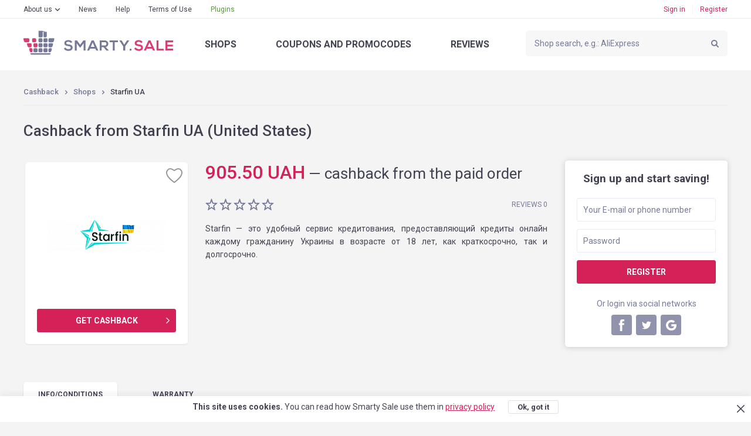

--- FILE ---
content_type: text/html; charset=UTF-8
request_url: https://smarty.sale/us/shops/starfin_ua
body_size: 12046
content:

<!DOCTYPE html>
<html lang="en">
<head>
    <title>Cashback from Starfin  UA — Smarty.Sale (United States)</title>
    <link href="https://smarty.sale/ua/shops/starfin_ua" rel="alternate" hreflang="ru-ua">
<link href="https://smarty.sale/ua/uk/shops/starfin_ua" rel="alternate" hreflang="uk-ua">
<link href="https://smarty.sale/kz/shops/starfin_ua" rel="alternate" hreflang="ru-kz">
<link href="https://smarty.sale/us/shops/starfin_ua" rel="alternate" hreflang="en-us">
<link href="https://smarty.sale/pl/shops/starfin_ua" rel="alternate" hreflang="pl-pl">
<link href="https://smarty.sale/br/shops/starfin_ua" rel="alternate" hreflang="pt-br">
<link href="https://smarty.sale/mx/shops/starfin_ua" rel="alternate" hreflang="es">
<link href="https://smarty.sale/us/shops/starfin_ua" rel="alternate" hreflang="x-default">
    <meta charset="UTF-8">
    <meta name="csrf-param" content="_csrf">
    <meta name="csrf-token" content="xSx8l9ayfEabx2m8tZxdOsoi6laZYMVNt-nI4Ixu-Hj8Yi7vm-AeAK2SM4Xl3mlUs0irAN4NgC7hjv2z3F7PDA==">
        <script type="application/ld+json">{"@context":"http://schema.org/","@type":"Service","name":"Starfin  UA"}</script>    <link rel="dns-prefetch" href="https://fonts.googleapis.com">
    <!-- TradeDoubler site verification 3254580 -->
    <meta name="google-site-verification" content="5qDOD4kldUmrCibtA-iDW6JIoxVNuKWcngeBNcKOEQA"/>
    <meta name="viewport" content="width=device-width, initial-scale=1, maximum-scale=1.0, user-scalable=no">
    <link rel="apple-touch-icon" sizes="57x57" href="/favicon/apple-icon-57x57.png">
    <link rel="apple-touch-icon" sizes="60x60" href="/favicon/apple-icon-60x60.png">
    <link rel="apple-touch-icon" sizes="72x72" href="/favicon/apple-icon-72x72.png">
    <link rel="apple-touch-icon" sizes="76x76" href="/favicon/apple-icon-76x76.png">
    <link rel="apple-touch-icon" sizes="114x114" href="/favicon/apple-icon-114x114.png">
    <link rel="apple-touch-icon" sizes="120x120" href="/favicon/apple-icon-120x120.png">
    <link rel="apple-touch-icon" sizes="144x144" href="/favicon/apple-icon-144x144.png">
    <link rel="apple-touch-icon" sizes="152x152" href="/favicon/apple-icon-152x152.png">
    <link rel="apple-touch-icon" sizes="180x180" href="/favicon/apple-icon-180x180.png">
    <link rel="icon" type="image/png" sizes="192x192" href="/favicon/android-icon-192x192.png">
    <link rel="icon" type="image/png" sizes="32x32" href="/favicon/favicon-32x32.png">
    <link rel="icon" type="image/png" sizes="96x96" href="/favicon/favicon-96x96.png">
    <link rel="icon" type="image/png" sizes="16x16" href="/favicon/favicon-16x16.png">
    <link rel="manifest" href="https://smarty.sale/manifest.json">
    <link rel="mask-icon" href="https://smarty.sale/favicon/safari-pinned-tab.svg" color="#5bbad5">
    <meta name="msapplication-TileColor" content="#ffffff">
    <meta name="msapplication-TileImage" content="/favicon/ms-icon-144x144.png">
    <meta name="mailru-verification" content="83757b065305a1ff"/>
    <meta name="theme-color" content="#ffffff">
    <!--[if lt IE 9]>
    <script src="/js/html5.min.js"></script>
    <script src="/js/background_size_emu.js"></script>
    <![endif]-->
    <link rel="chrome-webstore-item" href="https://chrome.google.com/webstore/detail/jphoeefokmhkfljjhlpbndhikhjpencm">
        <link rel="stylesheet" href="/css/app.min.css?3abf8999112">
    <link rel="stylesheet" href="https://fonts.googleapis.com/css?family=Roboto:400,400i,500,500i,700,700i,900">
        <!-- Google Tag Manager -->
        <script>(function (w, d, s, l, i) {
                w[l] = w[l] || [];
                w[l].push({
                    'gtm.start':
                        new Date().getTime(), event: 'gtm.js'
                });
                var f = d.getElementsByTagName(s)[0],
                    j = d.createElement(s), dl = l != 'dataLayer' ? '&l=' + l : '';
                j.async = true;
                j.src =
                    'https://www.googletagmanager.com/gtm.js?id=' + i + dl;
                f.parentNode.insertBefore(j, f);
            })(window, document, 'script', 'dataLayer', 'GTM-TKZ3WTG');</script>
        <!-- End Google Tag Manager -->


        <meta name="description" content="Cashback from Starfin  UA with every order. Refunds from Starfin  UA when buying any goods. Cashback service №1 Smarty.Sale">
<meta property="og:image" content="https://smarty.sale/uploads/shop/7518.png">
<meta property="og:description" content="Cashback 905.50 UAH from all purchases at Starfin  UA, register!">
<meta property="og:title" content="Starfin  UA. cashback - 905.50 UAH">
<meta property="twitter:card" content="summary">
<meta property="twitter:title" content="Starfin  UA. cashback - 905.50 UAH">
<meta property="twitter:description" content="Cashback   905.50 UAH from all purchases at Starfin  UA, register!">
<meta property="twitter:image" content="https://smarty.sale/uploads/shop/7518.png">
<link href="//yastatic.net" rel="dns-prefetch">
<link href="https://smarty.sale/us/shops/starfin_ua" rel="canonical">
<script src="https://www.google.com/recaptcha/api.js?3abf525262" async defer="defer"></script>
<script>window.triggerReCaptcha = function() {
             $('#loginform').submit();
        };</script>
    <link rel="stylesheet" href="/uploads/slider/style.css?7934bae25ef38a28df01e8fb4739ea391?2">
</head>
<body>
<!-- Google Tag Manager (noscript) -->
<noscript>
    <iframe src="https://www.googletagmanager.com/ns.html?id=GTM-TKZ3WTG"
            height="0" width="0" style="display:none;visibility:hidden"></iframe>
</noscript>
<!-- End Google Tag Manager (noscript) -->
<div class="wrapper">
    
                    <noindex>
                <div id="adblock_isset" class="warning">
                    <div class="container">
                        <p data-adblock-text="You have AdBlock installed — this may hinder our service operation, and you will not be rewarded."></p>
                    </div>
                </div>
            </noindex>
        
        <header>

            <div class="header-top">
                <div class="container">

                    <nav class="header-top-nav">
                        <ul><li class="dropdown"><a href="/us/about.html">About us</a><ul><li><a href="/us/how_it_works.html">How does it work?</a></li>
<li><a href="/us/recommendations.html">Recommendations</a></li>
<li><a href="/us/plugin.html">Smarty.Sale plugin</a></li>
<li><a href="/us/partners.html">Referral program</a></li></ul></li>
<li><a href="/us/news">News</a></li>
<li><a href="/us/help">Help</a></li>
<li><a href="/us/rules.html">Terms of Use</a></li>
<li class="active"><a href="/us/plugin">Plugins</a></li></ul>                    </nav>
                    <button type="button" class="mobile-nav-button">
                        <span></span>
                    </button>
                    <button type="button" class="mobile-search-button"></button>
                                            <a href="#login-form" class="mobile-profile-button fancybox"></a>
                                                                <ul class="header-user-start">
                            <li>
                                <a href="javascript:void(0)" onclick="app.notLogged();">Sign in</a>
                            </li>
                            <li>
                                <a href="#reg-form" class="fancybox">Register</a>
                            </li>
                        </ul>
                                    </div>
            </div>
            <div class="header-main">
                <div class="container">
                    <a href="/us" class="logo"></a>
                    <form method="get" data-search-form id="search_form" class="search"
                          action="/us/shops">
                        <input value=""
                               name="search_title" id="search_title" type="text"
                               placeholder="Shop search, e.g.: AliExpress">
                        <input type="submit" value="">
                    </form>
                    <nav class="header-main-nav">
                        <ul><li><a href="/us/shops">Shops</a></li>
<li><a href="/us/coupons">Coupons<span> and promocodes</span></a></li>
<li><a href="/us/reviews">Reviews</a></li></ul>                    </nav>
                </div>
            </div>
                        <div class="nav"></div>
        </header>
        
        <section class="content">
    <div class="container clearfix">
        <div class="breadcrumbs clearfix">
	<ul class="breadcrumb"><li><a href="/us">Cashback</a></li>
<li><a href="/us/shops">Shops</a></li>
<li class="active">Starfin  UA</li>
</ul></div>
        <div class="panel">
                            <h1>Cashback from Starfin  UA (United States)</h1>
                    </div>
                    <aside class="extra-right">
                
<div class="reg">
    <div class="reg-header">Sign up and start saving!</div>
    <form id="signup-form-sidebar" class="form" action="/signup" method="post" data-tip="The phone number must be indicated in the international format (with a plus at the beginning), with the country code and the operator. &lt;br /&gt; &lt;br /&gt; For example, for USA: &lt;b&gt;+1&lt;/b&gt;xxxxxxxxx">
<input type="hidden" name="_csrf" value="xSx8l9ayfEabx2m8tZxdOsoi6laZYMVNt-nI4Ixu-Hj8Yi7vm-AeAK2SM4Xl3mlUs0irAN4NgC7hjv2z3F7PDA==">
    <fieldset class="field-signupform-login required">
<div class="error-notify"><input type="text" id="signupform-login" class="textfield" name="SignupForm[login]" placeholder="Your E-mail or phone number" data-email-autocomplete="1" aria-required="true"><span class="error-text"></span></div>
</fieldset>    <fieldset class="field-signupform-password required">
<div class="error-notify"><input type="password" id="signupform-password" class="textfield" name="SignupForm[password]" placeholder="Password" aria-required="true"><span class="error-text"></span></div>
</fieldset>    <button type="submit" class="button button-block" disabled="disabled" data-default-html="Register" data-is-disabled="1">
			<div data-search-wait class="spinner spinner-search">
			  <div class="bounce1"></div>
			  <div class="bounce2"></div>
			  <div class="bounce3"></div>
			</div></button>
    </form>    <div class="reg-or">Or login via social networks</div>

    <ul class="reg-social" id="w0">
	<li><a class="fb" href="/login/facebook" data-eauth-service="facebook"></a></li><li><a class="tw" href="/login/twitter" data-eauth-service="twitter"></a></li><li><a class="gp" href="/login/google" data-eauth-service="google_oauth"></a></li></ul>
</div>            </aside>
                <div class="main-extra-right">
            <section class="block">
                <div class="item clearfix">
                    <div class="item-left">
                        <div class="item-box block marginb15">
                                                            <div class="item-panel">
                                    <button title="Add to favorites"                                             type="button"
                                            class="item-box-like" data-needlogin ></button>
                                </div>
                                                                                    <div class="item-box-image">
								<span>
									<img alt="Cashback in Starfin  UA" title="Cashback in Starfin  UA" src="https://smarty.sale/uploads/shop/7518.png"
                                         srcset="https://smarty.sale/uploads/shop/7518.png?1 1x, https://smarty.sale/uploads/shop/2x/7518.png?1 2x">
								</span>
                            </div>
                                                            <div class="item-box-button">
                                    <a target="_blank" href="javascript:void(0);"
                                       class="button b2 button-go button-block" data-needlogin  data-shop-redirect="7518">Get cashback</a>
                                </div>
                                                    </div>
                                            </div>
                    <div class="col">
                                                <div class="item-cashback">
                                                                                                <span>  905.50<span> UAH</span></span>                                                                <i class="mobile-hidden"> — </i>cashback from the paid order                                                    </div>

                                                

                        <div class="clearfix block-lite">
                            <ul class="rating"><li class=""></li><li class=""></li><li class=""></li><li class=""></li><li class=""></li></ul>                                                            <span class="item-comments-link">
                                 Reviews 0                            </span>
                                                    </div>
                        <p style="text-align: justify;">Starfin &mdash; это удобный сервис кредитования, предоставляющий кредиты онлайн каждому гражданину Украины в возрасте от 18 лет, как краткосрочно, так и долгосрочно.</p>
                                            </div>
                </div>
            </section>
            <section class="block tabs">
                <div class="tabs-nav">
                    <ul>
                        <li>
                            <a href="javascript:void(0)" data-tabs-link="#tab-1" data-index="0">Info<span>/conditions</span></a>
                        </li>
                        <li style="display: none;" data-tabs-link="#tab-2" data-index="1">

                        </li>
                        <li>
                            <a href="javascript:void(0)" data-tabs-link="#tab-3" data-index="2">warranty</a>
                        </li>
                                            </ul>
                </div>
                <div class="box tabs-content" data-tabs-content>
                                            <div id="tab-1" class="tab">
                                                            <p><strong>Average cashback hold time:</strong> <strong
                                            class="color">23 day</strong>
                                </p>
                                                                                        <p style="text-align: justify;">Преимущества партнерской программы:</p>

<p style="text-align: justify;">- быстрое решение по кредиту &ndash; всего 5 минут &ndash; и деньги на вашей банковской карточке;</p>

<p style="text-align: justify;">- Сервис Starfin работает 24/7 без выходных и праздничных дней. В любое удобное время заемщик может зайти на сайт и подать заявку на кредит онлайн.</p>

<p style="text-align: justify;">- Соглашаем до 96% от всех обращений. Деньги на карту засчитываются мгновенно.</p>
                                                                                                                            <div class="item-cashback-box onetariff">
                                        <div class="item-cashback-col pull-left">
                                            <ul>
                                                                                                    <li>
                                                        <span>905.50<span> UAH</span></span><span>Первый выданный кредит</span>
                                                    </li>
                                                                                            </ul>
                                        </div>
                                        <div class="item-cashback-col pull-right">
                                            <ul>
                                                                                            </ul>
                                        </div>
                                        <div class="clear"></div>
                                    </div>
                                                                                    </div>
                                                            <div id="tab-3" class="tab">

                        <b>We guarantee cashback accrual and payout as follows:</b><br /><br /> 1. You have accessed a shop by clicking on the "Go shopping" button on our site. It has been no longer than 4 hours since your access, and the order completed while staying in the shop.<br /> 2. When accessing the shop, you did not use banners in other sources or your access to the site was not due to third-party mailing lists and you also did not use third-party promo codes.<br /> 3. The item you have chosen participates in cashback (in certain shops products may be divided by categories; please refer to the "INFORMATION/TERMS AND CONDITIONS" tab )<br /> 4. Upon payment, you has not rejected the product you bought for any reason.<br /> 5. You do not use or disabled ad blocking applications, such as AdBlock or similar products.<br /> <br /> We ensure you will receive a payout by the method you see comfortable to you within 3 business days (generally within one day) upon request via the "PAYOUTS" special menu.                                            </div>
                                    </div>
            </section>

                                        <section id="last-reviews" class="block">
                                                                    <div id="add_review_button" data-pjax-container="" data-pjax-push-state data-pjax-timeout="1000">                                                    <div class="block center">
                                <a href="#login-form" class="button fancybox">Please login to leave a review</a>
                            </div>
                        </div>                        <div id="reviews_list" data-pjax-container="" data-pjax-push-state data-pjax-timeout="1000">                                                </div>                                        <div class="clearfix button-left-right">

                                            </div>
                </section>
                        <section class="carousel block">
                <h2>Similar shops</h2>
                <div class="owl-carousel">

			    <div class="catalog-box">
        <button title="Add to favorites"  type="button"
                class="catalog-like" data-needlogin ></button>
                <a href="https://smarty.sale/us/shops/aliexpress" data-pjax="0" class="catalog-image">
		<span>
			<img  class="owl-lazy" src="/img/e.png" data-src="https://smarty.sale/uploads/shop/66.png" data-src-retina="https://smarty.sale/uploads/shop/2x/66.png" alt="Cashback in AliExpress"
                                                                                                                                                             title="Cashback in AliExpress">
		</span>
        </a>
        <div class="catalog-name">
            <span>AliExpress</span>
        </div>

                    <div class="catalog-cashback">cashback<span>  up to 5.00%</span></div>
                <div class="catalog-reviews">
            <a href="https://smarty.sale/us/shops/aliexpress">2312 reviews</a>
        </div>
        <a target="_blank" data-pjax="0" href="javascript:void(0);"
           class="button button-go button-transparent button-block" data-needlogin  data-shop-redirect="66">Get cashback</a>
        <div class="catalog-more">
            <a data-pjax="0" href="https://smarty.sale/us/shops/aliexpress">More</a>
        </div>
    </div>
			    <div class="catalog-box">
        <button title="Add to favorites"  type="button"
                class="catalog-like" data-needlogin ></button>
                <a href="https://smarty.sale/us/shops/iherb_com_int" data-pjax="0" class="catalog-image">
		<span>
			<img  class="owl-lazy" src="/img/e.png" data-src="https://smarty.sale/uploads/shop/2246.png" data-src-retina="https://smarty.sale/uploads/shop/2x/2246.png" alt="Cashback in iHerb.com"
                                                                                                                                                             title="Cashback in iHerb.com">
		</span>
        </a>
        <div class="catalog-name">
            <span>iHerb.com</span>
        </div>

                    <div class="catalog-cashback">cashback<span>  2.00%</span></div>
                <div class="catalog-reviews">
            <a href="https://smarty.sale/us/shops/iherb_com_int">62 reviews</a>
        </div>
        <a target="_blank" data-pjax="0" href="javascript:void(0);"
           class="button button-go button-transparent button-block" data-needlogin  data-shop-redirect="2246">Get cashback</a>
        <div class="catalog-more">
            <a data-pjax="0" href="https://smarty.sale/us/shops/iherb_com_int">More</a>
        </div>
    </div>
			    <div class="catalog-box">
        <button title="Add to favorites"  type="button"
                class="catalog-like" data-needlogin ></button>
            <div class="catalog-action-diagonal">
        <span>Deal <span>+100%</span></span>
    </div>
        <a href="https://smarty.sale/us/shops/alibaba" data-pjax="0" class="catalog-image">
		<span>
			<img  class="owl-lazy" src="/img/e.png" data-src="https://smarty.sale/uploads/shop/4323.png" data-src-retina="https://smarty.sale/uploads/shop/2x/4323.png" alt="Cashback in Alibaba "
                                                                                                                                                             title="Cashback in Alibaba ">
		</span>
        </a>
        <div class="catalog-name">
            <span>Alibaba </span>
        </div>

                    <div class="catalog-cashback">cashback                <span>
                    <span><i>up to <span>4.20</span>%</i></span>
					  up to 8.40%                </span>
            </div>
                <div class="catalog-reviews">
            <a href="https://smarty.sale/us/shops/alibaba">1 review</a>
        </div>
        <a target="_blank" data-pjax="0" href="javascript:void(0);"
           class="button button-go button-transparent button-block" data-needlogin  data-shop-redirect="4323">Get cashback</a>
        <div class="catalog-more">
            <a data-pjax="0" href="https://smarty.sale/us/shops/alibaba">More</a>
        </div>
    </div>
			    <div class="catalog-box">
        <button title="Add to favorites"  type="button"
                class="catalog-like" data-needlogin ></button>
                <a href="https://smarty.sale/us/shops/shein" data-pjax="0" class="catalog-image">
		<span>
			<img  class="owl-lazy" src="/img/e.png" data-src="https://smarty.sale/uploads/shop/1536.png" data-src-retina="https://smarty.sale/uploads/shop/2x/1536.png" alt="Cashback in Shein"
                                                                                                                                                             title="Cashback in Shein">
		</span>
        </a>
        <div class="catalog-name">
            <span>Shein</span>
        </div>

                    <div class="catalog-cashback">cashback<span>  up to 8.14%</span></div>
                <div class="catalog-reviews">
            <a href="https://smarty.sale/us/shops/shein">18 reviews</a>
        </div>
        <a target="_blank" data-pjax="0" href="javascript:void(0);"
           class="button button-go button-transparent button-block" data-needlogin  data-shop-redirect="1536">Get cashback</a>
        <div class="catalog-more">
            <a data-pjax="0" href="https://smarty.sale/us/shops/shein">More</a>
        </div>
    </div>
			    <div class="catalog-box">
        <button title="Add to favorites"  type="button"
                class="catalog-like" data-needlogin ></button>
                <a href="https://smarty.sale/us/shops/banggood" data-pjax="0" class="catalog-image">
		<span>
			<img  class="owl-lazy" src="/img/e.png" data-src="https://smarty.sale/uploads/shop/80.png" data-src-retina="https://smarty.sale/uploads/shop/2x/80.png" alt="Cashback in Banggood "
                                                                                                                                                             title="Cashback in Banggood ">
		</span>
        </a>
        <div class="catalog-name">
            <span>Banggood </span>
        </div>

                    <div class="catalog-cashback">cashback<span>  up to 6.50%</span></div>
                <div class="catalog-reviews">
            <a href="https://smarty.sale/us/shops/banggood">4 reviews</a>
        </div>
        <a target="_blank" data-pjax="0" href="javascript:void(0);"
           class="button button-go button-transparent button-block" data-needlogin  data-shop-redirect="80">Get cashback</a>
        <div class="catalog-more">
            <a data-pjax="0" href="https://smarty.sale/us/shops/banggood">More</a>
        </div>
    </div>
			    <div class="catalog-box">
        <button title="Add to favorites"  type="button"
                class="catalog-like" data-needlogin ></button>
                <a href="https://smarty.sale/us/shops/chicme_com_int" data-pjax="0" class="catalog-image">
		<span>
			<img  class="owl-lazy" src="/img/e.png" data-src="https://smarty.sale/uploads/shop/2316.png" data-src-retina="https://smarty.sale/uploads/shop/2x/2316.png" alt="Cashback in ChicMe.com"
                                                                                                                                                             title="Cashback in ChicMe.com">
		</span>
        </a>
        <div class="catalog-name">
            <span>ChicMe.com</span>
        </div>

                    <div class="catalog-cashback">cashback<span>  6.00%</span></div>
                <div class="catalog-reviews">
            <a href="https://smarty.sale/us/shops/chicme_com_int">0 reviews</a>
        </div>
        <a target="_blank" data-pjax="0" href="javascript:void(0);"
           class="button button-go button-transparent button-block" data-needlogin  data-shop-redirect="2316">Get cashback</a>
        <div class="catalog-more">
            <a data-pjax="0" href="https://smarty.sale/us/shops/chicme_com_int">More</a>
        </div>
    </div>
			    <div class="catalog-box">
        <button title="Add to favorites"  type="button"
                class="catalog-like" data-needlogin ></button>
                <a href="https://smarty.sale/us/shops/trip_com" data-pjax="0" class="catalog-image">
		<span>
			<img  class="owl-lazy" src="/img/e.png" data-src="https://smarty.sale/uploads/shop/6049.png" data-src-retina="https://smarty.sale/uploads/shop/2x/6049.png" alt="Cashback in Trip.com"
                                                                                                                                                             title="Cashback in Trip.com">
		</span>
        </a>
        <div class="catalog-name">
            <span>Trip.com</span>
        </div>

                    <div class="catalog-cashback">cashback<span>  up to 2.75%</span></div>
                <div class="catalog-reviews">
            <a href="https://smarty.sale/us/shops/trip_com">0 reviews</a>
        </div>
        <a target="_blank" data-pjax="0" href="javascript:void(0);"
           class="button button-go button-transparent button-block" data-needlogin  data-shop-redirect="6049">Get cashback</a>
        <div class="catalog-more">
            <a data-pjax="0" href="https://smarty.sale/us/shops/trip_com">More</a>
        </div>
    </div>
			    <div class="catalog-box">
        <button title="Add to favorites"  type="button"
                class="catalog-like" data-needlogin ></button>
                <a href="https://smarty.sale/us/shops/flight_network" data-pjax="0" class="catalog-image">
		<span>
			<img  class="owl-lazy" src="/img/e.png" data-src="https://smarty.sale/uploads/shop/8227.png" data-src-retina="https://smarty.sale/uploads/shop/2x/8227.png" alt="Cashback in Flight Network"
                                                                                                                                                             title="Cashback in Flight Network">
		</span>
        </a>
        <div class="catalog-name">
            <span>Flight Network</span>
        </div>

                    <div class="catalog-cashback">cashback<span>  49.60 USD</span></div>
                <div class="catalog-reviews">
            <a href="https://smarty.sale/us/shops/flight_network">0 reviews</a>
        </div>
        <a target="_blank" data-pjax="0" href="javascript:void(0);"
           class="button button-go button-transparent button-block" data-needlogin  data-shop-redirect="8227">Get cashback</a>
        <div class="catalog-more">
            <a data-pjax="0" href="https://smarty.sale/us/shops/flight_network">More</a>
        </div>
    </div>
			    <div class="catalog-box">
        <button title="Add to favorites"  type="button"
                class="catalog-like" data-needlogin ></button>
                <a href="https://smarty.sale/us/shops/newchic_com" data-pjax="0" class="catalog-image">
		<span>
			<img  class="owl-lazy" src="/img/e.png" data-src="https://smarty.sale/uploads/shop/1246.png" data-src-retina="https://smarty.sale/uploads/shop/2x/1246.png" alt="Cashback in Newchic.com "
                                                                                                                                                             title="Cashback in Newchic.com ">
		</span>
        </a>
        <div class="catalog-name">
            <span>Newchic.com </span>
        </div>

                    <div class="catalog-cashback">cashback<span>  5.00%</span></div>
                <div class="catalog-reviews">
            <a href="https://smarty.sale/us/shops/newchic_com">2 reviews</a>
        </div>
        <a target="_blank" data-pjax="0" href="javascript:void(0);"
           class="button button-go button-transparent button-block" data-needlogin  data-shop-redirect="1246">Get cashback</a>
        <div class="catalog-more">
            <a data-pjax="0" href="https://smarty.sale/us/shops/newchic_com">More</a>
        </div>
    </div>
			    <div class="catalog-box">
        <button title="Add to favorites"  type="button"
                class="catalog-like" data-needlogin ></button>
                <a href="https://smarty.sale/us/shops/fun_com" data-pjax="0" class="catalog-image">
		<span>
			<img  class="owl-lazy" src="/img/e.png" data-src="https://smarty.sale/uploads/shop/4885.png" data-src-retina="https://smarty.sale/uploads/shop/2x/4885.png" alt="Cashback in Fun.com"
                                                                                                                                                             title="Cashback in Fun.com">
		</span>
        </a>
        <div class="catalog-name">
            <span>Fun.com</span>
        </div>

                    <div class="catalog-cashback">cashback<span>  4.00%</span></div>
                <div class="catalog-reviews">
            <a href="https://smarty.sale/us/shops/fun_com">0 reviews</a>
        </div>
        <a target="_blank" data-pjax="0" href="javascript:void(0);"
           class="button button-go button-transparent button-block" data-needlogin  data-shop-redirect="4885">Get cashback</a>
        <div class="catalog-more">
            <a data-pjax="0" href="https://smarty.sale/us/shops/fun_com">More</a>
        </div>
    </div>
	
</div>
            </section>
        </div>
    </div>
</section>
                            </div>
    <footer>
    <div class="container">
        <nav class="nav clearfix">
            <ul><li><a href="/us/all-shops">Shops from A to Z</a></li>
<li><a href="/us/all-coupons">Promocodes from A to Z</a></li>
<li><a href="/us/about.html">About us</a><ul class="sub-nav"><li><a href="/us/how_it_works.html">How does it work?</a></li>
<li><a href="/us/recommendations.html">Recommendations</a></li>
<li><a href="/us/plugin.html">Smarty.Sale plugin</a></li>
<li><a href="/us/partners.html">Referral program</a></li></ul><button type="button" class="sub-nav-button"></button></li>
<li><a href="/us/news">News</a></li>
<li><a href="/us/help">Help</a></li>
<li><a href="/us/rules.html">Terms of Use</a></li>
<li class="plugins-menu"><a href="/us/plugin">Plugins</a></li></ul>        </nav>
        <div class="footer-main">
            <div class="clearfix">
                                    <div class="footer-main-app">
                    <span class="footer-main-header"><span>More sales</span>in our mobile app</span>
                    <noindex>
                        <a href="/app/ios" target="_blank" rel="nofollow"
                           class="footer-main-app-ios app-ios-en"></a>
                        <a href="/app/android?referrer=utm_source%253Dsmarty.sale%2526utm_medium%253Dfooter"
                           target="_blank" rel="nofollow"
                           class="footer-main-app-android app-android-en"></a>
                    </noindex>
                    </div>
                                <div class="footer-main-payment">
                    <span class="footer-main-header">We working with</span>
                    <ul class="clearfix">
                        <li class="footer-main-payment-visa"></li>
                        <li class="footer-main-payment-mastercard"></li>
                        <li class="footer-main-payment-sim"></li>
                    </ul>
                </div>
                <div class="footer-main-contact">
                                        <span class="footer-main-header">Smarty.Sale Customer Support</span>
                    <div class="clearfix">
                        <a href="mailto:help@smarty.sale" class="footer-main-contact-mail">help@smarty.sale</a>
                        
                    </div>
                </div>
            </div>
        </div>
        <div class="footer-bottom clearfix">
            <div class="footer-bottom-buttons clearfix">
                <a href="#" data-partner-contact-form class="footer-partnership-button">Affiliate <span>Program</span></a>
                <a href="#" data-add-shop-form class="footer-add-button">Add <span>a shop</span></a>
            </div>

            <div id="top-country-widget" class="lang lang-single" data-pjax-container="" data-pjax-push-state data-pjax-timeout="1000" data-country-widget="1">
            <div class="lang-box">
                <div class="lang-box-current">
                    <img src="/img/svg/flag-us.svg" alt="">
                    <span>United States</span>
                </div>
                <ul>
                                                                    <li>
                            <a href="/ua/shops/starfin_ua" data-i18n="1" data-pjax="0" data-change-country="ua"><img src="/img/svg/flag-ua.svg" alt="">Україна</a>                        </li>
                                                                    <li>
                            <a href="/kz/shops/starfin_ua" data-i18n="1" data-pjax="0" data-change-country="kz"><img src="/img/svg/flag-kz.svg" alt="">Казахстан</a>                        </li>
                                                                    <li>
                            <a href="/pl/shops/starfin_ua" data-i18n="1" data-pjax="0" data-change-country="pl"><img src="/img/svg/flag-pl.svg" alt="">Polska</a>                        </li>
                                                                    <li>
                            <a class="current" href="/us/shops/starfin_ua" data-i18n="1" data-pjax="0" data-change-country="us"><img src="/img/svg/flag-us.svg" alt="">United States</a>                        </li>
                                                                    <li>
                            <a href="/br/shops/starfin_ua" data-i18n="1" data-pjax="0" data-change-country="br"><img src="/img/svg/flag-br.svg" alt="">Brasil</a>                        </li>
                                                                    <li>
                            <a href="/mx/shops/starfin_ua" data-i18n="1" data-pjax="0" data-change-country="mx"><img src="/img/svg/flag-mx.svg" alt="">México</a>                        </li>
                                    </ul>
            </div>
                        </div>        </div>
        <div class="copyright">&copy; 2026. Smarty.Sale. All rights reserved.
            <a style="color: white; text-decoration: underline;" href="/us/rules.html"
               data-pjax="0">Client agreement</a>
                            &nbsp; &nbsp; &nbsp;
                <a style="color: white; text-decoration: underline;" href="/us/privacy_policy.html"
                   data-pjax="0">Privacy Policy</a>
                    </div>
    </div>
</footer>        <div class="helpers">
        <div id="tips-pjax" class="helpers-box" data-pjax-container="" data-pjax-timeout="1000">                </div>    </div>
        <div class="popup" id="login-form">
        <h3 data-title>enter</h3>
        <h3 data-title-cashback style="display: none;">authorize for cashback</h3>

        <form id="loginform" class="form" action="/login" method="post">
<input type="hidden" name="_csrf" value="xSx8l9ayfEabx2m8tZxdOsoi6laZYMVNt-nI4Ixu-Hj8Yi7vm-AeAK2SM4Xl3mlUs0irAN4NgC7hjv2z3F7PDA==">        <fieldset class="field-loginform-login required">
<div class="error-notify"><input type="text" id="loginform-login" class="textfield" name="LoginForm[login]" placeholder="E-mail or phone number" data-email-autocomplete="1" aria-required="true"><span class="error-text"></span></div>
</fieldset>        <fieldset class="field-loginform-password required">
<div class="error-notify"><input type="password" id="loginform-password" class="textfield" name="LoginForm[password]" placeholder="Password" aria-required="true"><span class="error-text"></span></div>
</fieldset>        <input type="hidden" id="redirect-type" name="LoginForm[redirect]" value="">        <input type="hidden" id="redirect-id" name="LoginForm[redirectId]" value="">        <div class="g-recaptcha g-recaptcha-0" data-badge="inline" data-size="invisible" style="display: none;" data-sitekey="6LeXgHYUAAAAABITOMuNkJ5DGBLV9RowOh3usphW" data-callback="triggerReCaptcha"></div>        <fieldset class="form-button">
            <button type="button" class="button button-block" disabled="disabled" data-default-html="Sign in" data-is-disabled="1" onclick="grecaptcha.execute();">
			<div data-search-wait class="spinner spinner-search">
			  <div class="bounce1"></div>
			  <div class="bounce2"></div>
			  <div class="bounce3"></div>
			</div></button>        </fieldset>
        <div class="form-toolbox clearfix">
            <div class="pull-left">
                <input type="hidden" name="LoginForm[rememberMe]" value="0"><input type="checkbox" id="remember" name="LoginForm[rememberMe]" value="1" checked>                <label for="remember">Remember me</label>
            </div>
            <a href="#recovery-pass-form" class="forget-pass fancybox">Forgot password?</a>
        </div>
        </form>        <div class="popup-social">
            <h4>
                <span>Via social networks</span>
            </h4>
            <ul class="eauth-list" id="w1">
	<li><a class="fb" href="/login/facebook" data-eauth-service="facebook"></a></li><li><a class="tw" href="/login/twitter" data-eauth-service="twitter"></a></li><li><a class="gp" href="/login/google" data-eauth-service="google_oauth"></a></li></ul>
        </div>
        <div class="popup-box">
            <p>
                <a href="#reg-form" class="fancybox">Signup</a>
            </p>
        </div>
    </div>

    
<div class="popup" id="recovery-pass-form">
	<h3>Password recovery</h3>
	<form id="pass-recovery-form" class="form" action="/restore-pass-request" method="post">
<input type="hidden" name="_csrf" value="xSx8l9ayfEabx2m8tZxdOsoi6laZYMVNt-nI4Ixu-Hj8Yi7vm-AeAK2SM4Xl3mlUs0irAN4NgC7hjv2z3F7PDA==">		<fieldset class="field-restorepassform-login required">
<div class="error-notify"><input type="text" id="restorepassform-login" class="textfield" name="RestorePassForm[login]" placeholder="Your E-mail or phone number" data-email-autocomplete="1" aria-required="true"><span class="error-text"></span></div>
</fieldset>		<fieldset class="form-button">
			<button type="submit" class="button button-block">Recover</button>		</fieldset>
	</form>	<div class="popup-box">
		<p>
			<a href="#login-form" class="fancybox link-arrow">enter</a>
			<span>For authorized users</span>
		</p>
	</div>
</div>
        <div class="popup" id="reg-form">
        <h3>Signup</h3>
        <form id="signup-form-refpage" class="form" action="/signup" method="post" data-tip="The phone number must be indicated in the international format (with a plus at the beginning), with the country code and the operator. &lt;br /&gt; &lt;br /&gt; For example, for USA: &lt;b&gt;+1&lt;/b&gt;xxxxxxxxx">
<input type="hidden" name="_csrf" value="xSx8l9ayfEabx2m8tZxdOsoi6laZYMVNt-nI4Ixu-Hj8Yi7vm-AeAK2SM4Xl3mlUs0irAN4NgC7hjv2z3F7PDA==">        <fieldset class="field-signupform-login required">
<div class="error-notify"><input type="text" id="signupform-login" class="textfield" name="SignupForm[login]" placeholder="Your E-mail or phone number" data-email-autocomplete="1" aria-required="true"><span class="error-text"></span></div>
</fieldset>        <fieldset class="field-signupform-password required">
<div class="error-notify"><input type="password" id="signupform-password" class="textfield" name="SignupForm[password]" placeholder="Password" aria-required="true"><span class="error-text"></span></div>
</fieldset>        <fieldset class="form-button">
            <button type="submit" class="button button-block" disabled="disabled" data-default-html="Register" data-is-disabled="1">
			<div data-search-wait class="spinner spinner-search">
			  <div class="bounce1"></div>
			  <div class="bounce2"></div>
			  <div class="bounce3"></div>
			</div></button>        </fieldset>
        </form>                    <div class="popup-social">
                <h4>
                    <span>Via social networks</span>
                </h4>
                <ul class="eauth-list" id="w2">
	<li><a class="fb" href="/login/facebook" data-eauth-service="facebook"></a></li><li><a class="tw" href="/login/twitter" data-eauth-service="twitter"></a></li><li><a class="gp" href="/login/google" data-eauth-service="google_oauth"></a></li></ul>
            </div>
            <div class="popup-box">
                <p>
                    <a href="#login-form" class="fancybox link-arrow">enter</a>
                    <span>For authorized users</span>
                </p>
            </div>
            </div>
    
        <script>var isAdblock = true;</script>

    <script>
                var selectedCountry = 'us';
    </script>




    <script>
        (function (i, s, o, g, r, a, m) {
            i['GoogleAnalyticsObject'] = r;
            i[r] = i[r] || function () {
                (i[r].q = i[r].q || []).push(arguments)
            }, i[r].l = 1 * new Date();
            a = s.createElement(o),
                m = s.getElementsByTagName(o)[0];
            a.async = 1;
            a.src = g;
            m.parentNode.insertBefore(a, m)
        })(window, document, 'script', 'https://smarty.sale/proxied/ga.js', 'ga');

        ga('create', 'UA-75213425-1', 'auto');
        ga('require', 'GTM-KNZNQB9');
        ga('send', 'pageview');

        
    </script>


    <script type="text/javascript">
        (function (d, w, c) {
            (w[c] = w[c] || []).push(function () {
                try {
                    w.yaCounter42769014 = new Ya.Metrika({
                        id: 42769014,
                        clickmap: true,
                        trackLinks: true,
                        accurateTrackBounce: true,
                        webvisor: true
                    });
                                    } catch (e) {
                }
            });

            var n = d.getElementsByTagName("script")[0],
                s = d.createElement("script"),
                f = function () {
                    n.parentNode.insertBefore(s, n);
                };
            s.type = "text/javascript";
            s.async = true;
            s.src = "https://smarty.sale//proxied/metrika.js";

            if (w.opera == "[object Opera]") {
                d.addEventListener("DOMContentLoaded", f, false);
            } else {
                f();
            }
        })(document, window, "yandex_metrika_callbacks");
    </script>
    <noscript>
        <div><img src="https://mc.yandex.ru/watch/42769014" style="position:absolute; left:-9999px;" alt=""/></div>
    </noscript>

<!-- Facebook Pixel Code -->
<script>
    !function (f, b, e, v, n, t, s) {
        if (f.fbq) return;
        n = f.fbq = function () {
            n.callMethod ?
                n.callMethod.apply(n, arguments) : n.queue.push(arguments)
        };
        if (!f._fbq) f._fbq = n;
        n.push = n;
        n.loaded = !0;
        n.version = '2.0';
        n.queue = [];
        t = b.createElement(e);
        t.async = !0;
        t.src = v;
        s = b.getElementsByTagName(e)[0];
        s.parentNode.insertBefore(t, s)
    }(window, document, 'script',
        'https://connect.facebook.net/en_US/fbevents.js');
    fbq('init', '313553342609039');
    fbq('track', 'PageView');
</script>
<noscript>
    <img height="1" width="1"
         src="https://www.facebook.com/tr?id=313553342609039&ev=PageView
&noscript=1"/>
</noscript>
<!-- End Facebook Pixel Code -->
<script type="text/javascript">
    (function (d, w) {
        function c(e) {
            var x = new RegExp("[?&]" + e + "=([^&]*)").exec(w.location.search);
            return x && decodeURIComponent(x[1].replace(/\+/g, " "))
        }

        function t(g) {
            var f = g + "=";
            var e = d.cookie.split(";");
            for (var h = 0; h < e.length; h++) {
                var j = e[h].trim();
                if (j.indexOf(f) == 0) {
                    return j.substring(f.length, j.length)
                }
            }
            return null;
        }

        function k(e, n) {
            d.cookie = e + "=" + n + "; path=/"
        }

        var paramName = "safid";
        var uid = c(paramName);
        if (uid) {
            k(paramName, uid);
        } else {
            uid = t(paramName);
        }
        if (uid) {
            s = d.createElement("script"),
                s.type = "text/javascript";
            s.async = true;
            s.src = (w.location.protocol == "https:" ? "https" : "http") + "://c.sellaction.net/fnl/" + uid;
            d.body.appendChild(s);
        }
    })(document, window);
</script>
<script>
        function domReady(fn) {
        if (document.readyState != 'loading') {
            fn();
        } else if (document.addEventListener) {
            document.addEventListener('DOMContentLoaded', fn);
        } else {
            document.attachEvent('onreadystatechange', function () {
                if (document.readyState != 'loading')
                    fn();
            });
        }
    }
        var userLoggedIn = false;
</script>

<!--[if (!IE)|(gt IE 8)]><!-->
<script src="/js/jquery.min.js?3abf525262" defer="defer"></script>
<!--<![endif]-->
<!--[if lte IE 8]>
<script src="//ajax.googleapis.com/ajax/libs/jquery/1.9.1/jquery.min.js"></script>
<![endif]-->
<script src="/js/yii.min.js?3abf525262" defer="defer"></script>
<script src="/js/advert.js?3abf525262" defer="defer"></script>
<script src="/js/app.min.js?3abf525262" defer="defer"></script>
<script src="/js/shop.js?3abf525262&amp;3abf525262" defer="defer"></script>
<script src="/js/slider-sale.js?v=2&amp;3abf525262&amp;3abf525262" defer="defer"></script>
<script src="/js/yii.validation.min.js?3abf525262" defer="defer"></script>
<script src="/js/yii.activeForm.min.js?3abf525262" defer="defer"></script>
<script src="/assets/f7fb3b97/js/eauth.js?3abf525262" defer="defer"></script>
<script src="/js/jquery.pjax.min.js?3abf525262" defer="defer"></script>
<script src="/js/tips.min.js?3abf525262" defer="defer"></script>
<script type="text/javascript">domReady(function () { $(function() { 
$(document).on('pjax:success', function(event) {
    var container = null;
    
      if ($(event.target).attr('id') == 'reviews_list') {
        container = $('#reviews_list');
        }
        else if ($(event.target).attr('id') == 'coupons') {
        container = $('#coupons');
        }
        if (container) {
           $('html, body').stop().animate({
                scrollTop: container.offset().top - 50
        }, 300);
        }
})
push.shopView(7518);
 $(document).on('touchstart touchmove touchend', '.owl-carousel', function() {});
app.registerAjaxForm('#signup-form-sidebar', 'login-validate', true, null, true);
jQuery('#signup-form-sidebar').yiiActiveForm([{"id":"signupform-login","name":"login","container":".field-signupform-login","input":"#signupform-login","error":".error-text","enableAjaxValidation":true,"validateOnChange":false,"validateOnBlur":false,"validate":function (attribute, value, messages, deferred, $form) {yii.validation.required(value, messages, {"message":"Please fill up this field"});}},{"id":"signupform-password","name":"password","container":".field-signupform-password","input":"#signupform-password","error":".error-text","enableAjaxValidation":true,"validateOnChange":false,"validateOnBlur":false,"validate":function (attribute, value, messages, deferred, $form) {value = yii.validation.trim($form, attribute, []);yii.validation.string(value, messages, {"message":"Password must be a string.","min":6,"tooShort":"Min. 6 symbols","skipOnEmpty":1});yii.validation.required(value, messages, {"message":"Please fill up this field"});}}], {"encodeErrorSummary":false,"errorCssClass":"error","ajaxParam":"_validation"});
$("#w0").eauth({"facebook":{"popup":{"width":585,"height":420}},"twitter":{"popup":{"width":900,"height":550}},"google_oauth":{"popup":{"width":500,"height":450}}});
jQuery(document).pjax("#add_review_button a", {"push":true,"replace":false,"timeout":1000,"scrollTo":false,"container":"#add_review_button"});
jQuery(document).on("submit", "#add_review_button form[data-pjax]", function (event) {jQuery.pjax.submit(event, {"push":true,"replace":false,"timeout":1000,"scrollTo":false,"container":"#add_review_button"});});
jQuery(document).pjax("#reviews_list a", {"push":true,"replace":false,"timeout":1000,"scrollTo":false,"container":"#reviews_list"});
jQuery(document).on("submit", "#reviews_list form[data-pjax]", function (event) {jQuery.pjax.submit(event, {"push":true,"replace":false,"timeout":1000,"scrollTo":false,"container":"#reviews_list"});});
jQuery(document).pjax("#top-country-widget a", {"push":true,"replace":false,"timeout":1000,"scrollTo":false,"container":"#top-country-widget"});
jQuery(document).on("submit", "#top-country-widget form[data-pjax]", function (event) {jQuery.pjax.submit(event, {"push":true,"replace":false,"timeout":1000,"scrollTo":false,"container":"#top-country-widget"});});
app.registerAjaxForm('#loginform', function (data) {
		if (data.confirm) {
        	app.popup(data.confirm);
		}
	});
$(document).on('afterValidate', '#loginform', function(event, messages, errorAttributes) {
if (errorAttributes.length) {
	grecaptcha.reset();
}
	
});
jQuery('#loginform').yiiActiveForm([{"id":"loginform-login","name":"login","container":".field-loginform-login","input":"#loginform-login","error":".error-text","enableAjaxValidation":true,"validateOnChange":false,"validateOnBlur":false,"validate":function (attribute, value, messages, deferred, $form) {yii.validation.required(value, messages, {"message":"Please fill up this field"});}},{"id":"loginform-password","name":"password","container":".field-loginform-password","input":"#loginform-password","error":".error-text","enableAjaxValidation":true,"validateOnChange":false,"validateOnBlur":false,"validate":function (attribute, value, messages, deferred, $form) {yii.validation.required(value, messages, {"message":"Please fill up this field"});}}], {"encodeErrorSummary":false,"errorCssClass":"error","ajaxParam":"_validation"});
$("#w1").eauth({"facebook":{"popup":{"width":585,"height":420}},"twitter":{"popup":{"width":900,"height":550}},"google_oauth":{"popup":{"width":500,"height":450}}});
jQuery('#pass-recovery-form').yiiActiveForm([{"id":"restorepassform-login","name":"login","container":".field-restorepassform-login","input":"#restorepassform-login","error":".error-text","enableAjaxValidation":true,"validateOnChange":false,"validateOnBlur":false,"validate":function (attribute, value, messages, deferred, $form) {yii.validation.required(value, messages, {"message":"Please fill up this field"});}}], {"encodeErrorSummary":false,"errorCssClass":"error","ajaxParam":"_validation"});
app.registerAjaxForm('#signup-form-refpage', 'login-validate', true, null, true);
jQuery('#signup-form-refpage').yiiActiveForm([{"id":"signupform-login","name":"login","container":".field-signupform-login","input":"#signupform-login","error":".error-text","enableAjaxValidation":true,"validateOnChange":false,"validateOnBlur":false,"validate":function (attribute, value, messages, deferred, $form) {yii.validation.required(value, messages, {"message":"Please fill up this field"});}},{"id":"signupform-password","name":"password","container":".field-signupform-password","input":"#signupform-password","error":".error-text","enableAjaxValidation":true,"validateOnChange":false,"validateOnBlur":false,"validate":function (attribute, value, messages, deferred, $form) {value = yii.validation.trim($form, attribute, []);yii.validation.string(value, messages, {"message":"Password must be a string.","min":6,"tooShort":"Min. 6 symbols","skipOnEmpty":1});yii.validation.required(value, messages, {"message":"Please fill up this field"});}}], {"encodeErrorSummary":false,"errorCssClass":"error","ajaxParam":"_validation"});
$("#w2").eauth({"facebook":{"popup":{"width":585,"height":420}},"twitter":{"popup":{"width":900,"height":550}},"google_oauth":{"popup":{"width":500,"height":450}}});

	app.enableDisabledButtons();

})});</script>    <script defer src="/js/push.js?10"></script>

    <div class="notification" data-cookies-notify>
        <button type="button" class="notification-close" onclick="app.closeCookiesNotify();"></button>
        <div class="notification-box">
            <div class="notification-text">
                <div class="notification-text"><strong>This site uses cookies.</strong> You can read how Smarty Sale use them in <a
                            href="/us/cookies.html">privacy policy</a></div>
                <button type="button" onclick="app.closeCookiesNotify();" class="notification-button">Ok, got it</button>
            </div>
        </div>
    </div>
</body>
</html>


--- FILE ---
content_type: text/html; charset=utf-8
request_url: https://www.google.com/recaptcha/api2/anchor?ar=1&k=6LeXgHYUAAAAABITOMuNkJ5DGBLV9RowOh3usphW&co=aHR0cHM6Ly9zbWFydHkuc2FsZTo0NDM.&hl=en&v=PoyoqOPhxBO7pBk68S4YbpHZ&size=invisible&badge=inline&anchor-ms=20000&execute-ms=30000&cb=9brqvcbar9h7
body_size: 49438
content:
<!DOCTYPE HTML><html dir="ltr" lang="en"><head><meta http-equiv="Content-Type" content="text/html; charset=UTF-8">
<meta http-equiv="X-UA-Compatible" content="IE=edge">
<title>reCAPTCHA</title>
<style type="text/css">
/* cyrillic-ext */
@font-face {
  font-family: 'Roboto';
  font-style: normal;
  font-weight: 400;
  font-stretch: 100%;
  src: url(//fonts.gstatic.com/s/roboto/v48/KFO7CnqEu92Fr1ME7kSn66aGLdTylUAMa3GUBHMdazTgWw.woff2) format('woff2');
  unicode-range: U+0460-052F, U+1C80-1C8A, U+20B4, U+2DE0-2DFF, U+A640-A69F, U+FE2E-FE2F;
}
/* cyrillic */
@font-face {
  font-family: 'Roboto';
  font-style: normal;
  font-weight: 400;
  font-stretch: 100%;
  src: url(//fonts.gstatic.com/s/roboto/v48/KFO7CnqEu92Fr1ME7kSn66aGLdTylUAMa3iUBHMdazTgWw.woff2) format('woff2');
  unicode-range: U+0301, U+0400-045F, U+0490-0491, U+04B0-04B1, U+2116;
}
/* greek-ext */
@font-face {
  font-family: 'Roboto';
  font-style: normal;
  font-weight: 400;
  font-stretch: 100%;
  src: url(//fonts.gstatic.com/s/roboto/v48/KFO7CnqEu92Fr1ME7kSn66aGLdTylUAMa3CUBHMdazTgWw.woff2) format('woff2');
  unicode-range: U+1F00-1FFF;
}
/* greek */
@font-face {
  font-family: 'Roboto';
  font-style: normal;
  font-weight: 400;
  font-stretch: 100%;
  src: url(//fonts.gstatic.com/s/roboto/v48/KFO7CnqEu92Fr1ME7kSn66aGLdTylUAMa3-UBHMdazTgWw.woff2) format('woff2');
  unicode-range: U+0370-0377, U+037A-037F, U+0384-038A, U+038C, U+038E-03A1, U+03A3-03FF;
}
/* math */
@font-face {
  font-family: 'Roboto';
  font-style: normal;
  font-weight: 400;
  font-stretch: 100%;
  src: url(//fonts.gstatic.com/s/roboto/v48/KFO7CnqEu92Fr1ME7kSn66aGLdTylUAMawCUBHMdazTgWw.woff2) format('woff2');
  unicode-range: U+0302-0303, U+0305, U+0307-0308, U+0310, U+0312, U+0315, U+031A, U+0326-0327, U+032C, U+032F-0330, U+0332-0333, U+0338, U+033A, U+0346, U+034D, U+0391-03A1, U+03A3-03A9, U+03B1-03C9, U+03D1, U+03D5-03D6, U+03F0-03F1, U+03F4-03F5, U+2016-2017, U+2034-2038, U+203C, U+2040, U+2043, U+2047, U+2050, U+2057, U+205F, U+2070-2071, U+2074-208E, U+2090-209C, U+20D0-20DC, U+20E1, U+20E5-20EF, U+2100-2112, U+2114-2115, U+2117-2121, U+2123-214F, U+2190, U+2192, U+2194-21AE, U+21B0-21E5, U+21F1-21F2, U+21F4-2211, U+2213-2214, U+2216-22FF, U+2308-230B, U+2310, U+2319, U+231C-2321, U+2336-237A, U+237C, U+2395, U+239B-23B7, U+23D0, U+23DC-23E1, U+2474-2475, U+25AF, U+25B3, U+25B7, U+25BD, U+25C1, U+25CA, U+25CC, U+25FB, U+266D-266F, U+27C0-27FF, U+2900-2AFF, U+2B0E-2B11, U+2B30-2B4C, U+2BFE, U+3030, U+FF5B, U+FF5D, U+1D400-1D7FF, U+1EE00-1EEFF;
}
/* symbols */
@font-face {
  font-family: 'Roboto';
  font-style: normal;
  font-weight: 400;
  font-stretch: 100%;
  src: url(//fonts.gstatic.com/s/roboto/v48/KFO7CnqEu92Fr1ME7kSn66aGLdTylUAMaxKUBHMdazTgWw.woff2) format('woff2');
  unicode-range: U+0001-000C, U+000E-001F, U+007F-009F, U+20DD-20E0, U+20E2-20E4, U+2150-218F, U+2190, U+2192, U+2194-2199, U+21AF, U+21E6-21F0, U+21F3, U+2218-2219, U+2299, U+22C4-22C6, U+2300-243F, U+2440-244A, U+2460-24FF, U+25A0-27BF, U+2800-28FF, U+2921-2922, U+2981, U+29BF, U+29EB, U+2B00-2BFF, U+4DC0-4DFF, U+FFF9-FFFB, U+10140-1018E, U+10190-1019C, U+101A0, U+101D0-101FD, U+102E0-102FB, U+10E60-10E7E, U+1D2C0-1D2D3, U+1D2E0-1D37F, U+1F000-1F0FF, U+1F100-1F1AD, U+1F1E6-1F1FF, U+1F30D-1F30F, U+1F315, U+1F31C, U+1F31E, U+1F320-1F32C, U+1F336, U+1F378, U+1F37D, U+1F382, U+1F393-1F39F, U+1F3A7-1F3A8, U+1F3AC-1F3AF, U+1F3C2, U+1F3C4-1F3C6, U+1F3CA-1F3CE, U+1F3D4-1F3E0, U+1F3ED, U+1F3F1-1F3F3, U+1F3F5-1F3F7, U+1F408, U+1F415, U+1F41F, U+1F426, U+1F43F, U+1F441-1F442, U+1F444, U+1F446-1F449, U+1F44C-1F44E, U+1F453, U+1F46A, U+1F47D, U+1F4A3, U+1F4B0, U+1F4B3, U+1F4B9, U+1F4BB, U+1F4BF, U+1F4C8-1F4CB, U+1F4D6, U+1F4DA, U+1F4DF, U+1F4E3-1F4E6, U+1F4EA-1F4ED, U+1F4F7, U+1F4F9-1F4FB, U+1F4FD-1F4FE, U+1F503, U+1F507-1F50B, U+1F50D, U+1F512-1F513, U+1F53E-1F54A, U+1F54F-1F5FA, U+1F610, U+1F650-1F67F, U+1F687, U+1F68D, U+1F691, U+1F694, U+1F698, U+1F6AD, U+1F6B2, U+1F6B9-1F6BA, U+1F6BC, U+1F6C6-1F6CF, U+1F6D3-1F6D7, U+1F6E0-1F6EA, U+1F6F0-1F6F3, U+1F6F7-1F6FC, U+1F700-1F7FF, U+1F800-1F80B, U+1F810-1F847, U+1F850-1F859, U+1F860-1F887, U+1F890-1F8AD, U+1F8B0-1F8BB, U+1F8C0-1F8C1, U+1F900-1F90B, U+1F93B, U+1F946, U+1F984, U+1F996, U+1F9E9, U+1FA00-1FA6F, U+1FA70-1FA7C, U+1FA80-1FA89, U+1FA8F-1FAC6, U+1FACE-1FADC, U+1FADF-1FAE9, U+1FAF0-1FAF8, U+1FB00-1FBFF;
}
/* vietnamese */
@font-face {
  font-family: 'Roboto';
  font-style: normal;
  font-weight: 400;
  font-stretch: 100%;
  src: url(//fonts.gstatic.com/s/roboto/v48/KFO7CnqEu92Fr1ME7kSn66aGLdTylUAMa3OUBHMdazTgWw.woff2) format('woff2');
  unicode-range: U+0102-0103, U+0110-0111, U+0128-0129, U+0168-0169, U+01A0-01A1, U+01AF-01B0, U+0300-0301, U+0303-0304, U+0308-0309, U+0323, U+0329, U+1EA0-1EF9, U+20AB;
}
/* latin-ext */
@font-face {
  font-family: 'Roboto';
  font-style: normal;
  font-weight: 400;
  font-stretch: 100%;
  src: url(//fonts.gstatic.com/s/roboto/v48/KFO7CnqEu92Fr1ME7kSn66aGLdTylUAMa3KUBHMdazTgWw.woff2) format('woff2');
  unicode-range: U+0100-02BA, U+02BD-02C5, U+02C7-02CC, U+02CE-02D7, U+02DD-02FF, U+0304, U+0308, U+0329, U+1D00-1DBF, U+1E00-1E9F, U+1EF2-1EFF, U+2020, U+20A0-20AB, U+20AD-20C0, U+2113, U+2C60-2C7F, U+A720-A7FF;
}
/* latin */
@font-face {
  font-family: 'Roboto';
  font-style: normal;
  font-weight: 400;
  font-stretch: 100%;
  src: url(//fonts.gstatic.com/s/roboto/v48/KFO7CnqEu92Fr1ME7kSn66aGLdTylUAMa3yUBHMdazQ.woff2) format('woff2');
  unicode-range: U+0000-00FF, U+0131, U+0152-0153, U+02BB-02BC, U+02C6, U+02DA, U+02DC, U+0304, U+0308, U+0329, U+2000-206F, U+20AC, U+2122, U+2191, U+2193, U+2212, U+2215, U+FEFF, U+FFFD;
}
/* cyrillic-ext */
@font-face {
  font-family: 'Roboto';
  font-style: normal;
  font-weight: 500;
  font-stretch: 100%;
  src: url(//fonts.gstatic.com/s/roboto/v48/KFO7CnqEu92Fr1ME7kSn66aGLdTylUAMa3GUBHMdazTgWw.woff2) format('woff2');
  unicode-range: U+0460-052F, U+1C80-1C8A, U+20B4, U+2DE0-2DFF, U+A640-A69F, U+FE2E-FE2F;
}
/* cyrillic */
@font-face {
  font-family: 'Roboto';
  font-style: normal;
  font-weight: 500;
  font-stretch: 100%;
  src: url(//fonts.gstatic.com/s/roboto/v48/KFO7CnqEu92Fr1ME7kSn66aGLdTylUAMa3iUBHMdazTgWw.woff2) format('woff2');
  unicode-range: U+0301, U+0400-045F, U+0490-0491, U+04B0-04B1, U+2116;
}
/* greek-ext */
@font-face {
  font-family: 'Roboto';
  font-style: normal;
  font-weight: 500;
  font-stretch: 100%;
  src: url(//fonts.gstatic.com/s/roboto/v48/KFO7CnqEu92Fr1ME7kSn66aGLdTylUAMa3CUBHMdazTgWw.woff2) format('woff2');
  unicode-range: U+1F00-1FFF;
}
/* greek */
@font-face {
  font-family: 'Roboto';
  font-style: normal;
  font-weight: 500;
  font-stretch: 100%;
  src: url(//fonts.gstatic.com/s/roboto/v48/KFO7CnqEu92Fr1ME7kSn66aGLdTylUAMa3-UBHMdazTgWw.woff2) format('woff2');
  unicode-range: U+0370-0377, U+037A-037F, U+0384-038A, U+038C, U+038E-03A1, U+03A3-03FF;
}
/* math */
@font-face {
  font-family: 'Roboto';
  font-style: normal;
  font-weight: 500;
  font-stretch: 100%;
  src: url(//fonts.gstatic.com/s/roboto/v48/KFO7CnqEu92Fr1ME7kSn66aGLdTylUAMawCUBHMdazTgWw.woff2) format('woff2');
  unicode-range: U+0302-0303, U+0305, U+0307-0308, U+0310, U+0312, U+0315, U+031A, U+0326-0327, U+032C, U+032F-0330, U+0332-0333, U+0338, U+033A, U+0346, U+034D, U+0391-03A1, U+03A3-03A9, U+03B1-03C9, U+03D1, U+03D5-03D6, U+03F0-03F1, U+03F4-03F5, U+2016-2017, U+2034-2038, U+203C, U+2040, U+2043, U+2047, U+2050, U+2057, U+205F, U+2070-2071, U+2074-208E, U+2090-209C, U+20D0-20DC, U+20E1, U+20E5-20EF, U+2100-2112, U+2114-2115, U+2117-2121, U+2123-214F, U+2190, U+2192, U+2194-21AE, U+21B0-21E5, U+21F1-21F2, U+21F4-2211, U+2213-2214, U+2216-22FF, U+2308-230B, U+2310, U+2319, U+231C-2321, U+2336-237A, U+237C, U+2395, U+239B-23B7, U+23D0, U+23DC-23E1, U+2474-2475, U+25AF, U+25B3, U+25B7, U+25BD, U+25C1, U+25CA, U+25CC, U+25FB, U+266D-266F, U+27C0-27FF, U+2900-2AFF, U+2B0E-2B11, U+2B30-2B4C, U+2BFE, U+3030, U+FF5B, U+FF5D, U+1D400-1D7FF, U+1EE00-1EEFF;
}
/* symbols */
@font-face {
  font-family: 'Roboto';
  font-style: normal;
  font-weight: 500;
  font-stretch: 100%;
  src: url(//fonts.gstatic.com/s/roboto/v48/KFO7CnqEu92Fr1ME7kSn66aGLdTylUAMaxKUBHMdazTgWw.woff2) format('woff2');
  unicode-range: U+0001-000C, U+000E-001F, U+007F-009F, U+20DD-20E0, U+20E2-20E4, U+2150-218F, U+2190, U+2192, U+2194-2199, U+21AF, U+21E6-21F0, U+21F3, U+2218-2219, U+2299, U+22C4-22C6, U+2300-243F, U+2440-244A, U+2460-24FF, U+25A0-27BF, U+2800-28FF, U+2921-2922, U+2981, U+29BF, U+29EB, U+2B00-2BFF, U+4DC0-4DFF, U+FFF9-FFFB, U+10140-1018E, U+10190-1019C, U+101A0, U+101D0-101FD, U+102E0-102FB, U+10E60-10E7E, U+1D2C0-1D2D3, U+1D2E0-1D37F, U+1F000-1F0FF, U+1F100-1F1AD, U+1F1E6-1F1FF, U+1F30D-1F30F, U+1F315, U+1F31C, U+1F31E, U+1F320-1F32C, U+1F336, U+1F378, U+1F37D, U+1F382, U+1F393-1F39F, U+1F3A7-1F3A8, U+1F3AC-1F3AF, U+1F3C2, U+1F3C4-1F3C6, U+1F3CA-1F3CE, U+1F3D4-1F3E0, U+1F3ED, U+1F3F1-1F3F3, U+1F3F5-1F3F7, U+1F408, U+1F415, U+1F41F, U+1F426, U+1F43F, U+1F441-1F442, U+1F444, U+1F446-1F449, U+1F44C-1F44E, U+1F453, U+1F46A, U+1F47D, U+1F4A3, U+1F4B0, U+1F4B3, U+1F4B9, U+1F4BB, U+1F4BF, U+1F4C8-1F4CB, U+1F4D6, U+1F4DA, U+1F4DF, U+1F4E3-1F4E6, U+1F4EA-1F4ED, U+1F4F7, U+1F4F9-1F4FB, U+1F4FD-1F4FE, U+1F503, U+1F507-1F50B, U+1F50D, U+1F512-1F513, U+1F53E-1F54A, U+1F54F-1F5FA, U+1F610, U+1F650-1F67F, U+1F687, U+1F68D, U+1F691, U+1F694, U+1F698, U+1F6AD, U+1F6B2, U+1F6B9-1F6BA, U+1F6BC, U+1F6C6-1F6CF, U+1F6D3-1F6D7, U+1F6E0-1F6EA, U+1F6F0-1F6F3, U+1F6F7-1F6FC, U+1F700-1F7FF, U+1F800-1F80B, U+1F810-1F847, U+1F850-1F859, U+1F860-1F887, U+1F890-1F8AD, U+1F8B0-1F8BB, U+1F8C0-1F8C1, U+1F900-1F90B, U+1F93B, U+1F946, U+1F984, U+1F996, U+1F9E9, U+1FA00-1FA6F, U+1FA70-1FA7C, U+1FA80-1FA89, U+1FA8F-1FAC6, U+1FACE-1FADC, U+1FADF-1FAE9, U+1FAF0-1FAF8, U+1FB00-1FBFF;
}
/* vietnamese */
@font-face {
  font-family: 'Roboto';
  font-style: normal;
  font-weight: 500;
  font-stretch: 100%;
  src: url(//fonts.gstatic.com/s/roboto/v48/KFO7CnqEu92Fr1ME7kSn66aGLdTylUAMa3OUBHMdazTgWw.woff2) format('woff2');
  unicode-range: U+0102-0103, U+0110-0111, U+0128-0129, U+0168-0169, U+01A0-01A1, U+01AF-01B0, U+0300-0301, U+0303-0304, U+0308-0309, U+0323, U+0329, U+1EA0-1EF9, U+20AB;
}
/* latin-ext */
@font-face {
  font-family: 'Roboto';
  font-style: normal;
  font-weight: 500;
  font-stretch: 100%;
  src: url(//fonts.gstatic.com/s/roboto/v48/KFO7CnqEu92Fr1ME7kSn66aGLdTylUAMa3KUBHMdazTgWw.woff2) format('woff2');
  unicode-range: U+0100-02BA, U+02BD-02C5, U+02C7-02CC, U+02CE-02D7, U+02DD-02FF, U+0304, U+0308, U+0329, U+1D00-1DBF, U+1E00-1E9F, U+1EF2-1EFF, U+2020, U+20A0-20AB, U+20AD-20C0, U+2113, U+2C60-2C7F, U+A720-A7FF;
}
/* latin */
@font-face {
  font-family: 'Roboto';
  font-style: normal;
  font-weight: 500;
  font-stretch: 100%;
  src: url(//fonts.gstatic.com/s/roboto/v48/KFO7CnqEu92Fr1ME7kSn66aGLdTylUAMa3yUBHMdazQ.woff2) format('woff2');
  unicode-range: U+0000-00FF, U+0131, U+0152-0153, U+02BB-02BC, U+02C6, U+02DA, U+02DC, U+0304, U+0308, U+0329, U+2000-206F, U+20AC, U+2122, U+2191, U+2193, U+2212, U+2215, U+FEFF, U+FFFD;
}
/* cyrillic-ext */
@font-face {
  font-family: 'Roboto';
  font-style: normal;
  font-weight: 900;
  font-stretch: 100%;
  src: url(//fonts.gstatic.com/s/roboto/v48/KFO7CnqEu92Fr1ME7kSn66aGLdTylUAMa3GUBHMdazTgWw.woff2) format('woff2');
  unicode-range: U+0460-052F, U+1C80-1C8A, U+20B4, U+2DE0-2DFF, U+A640-A69F, U+FE2E-FE2F;
}
/* cyrillic */
@font-face {
  font-family: 'Roboto';
  font-style: normal;
  font-weight: 900;
  font-stretch: 100%;
  src: url(//fonts.gstatic.com/s/roboto/v48/KFO7CnqEu92Fr1ME7kSn66aGLdTylUAMa3iUBHMdazTgWw.woff2) format('woff2');
  unicode-range: U+0301, U+0400-045F, U+0490-0491, U+04B0-04B1, U+2116;
}
/* greek-ext */
@font-face {
  font-family: 'Roboto';
  font-style: normal;
  font-weight: 900;
  font-stretch: 100%;
  src: url(//fonts.gstatic.com/s/roboto/v48/KFO7CnqEu92Fr1ME7kSn66aGLdTylUAMa3CUBHMdazTgWw.woff2) format('woff2');
  unicode-range: U+1F00-1FFF;
}
/* greek */
@font-face {
  font-family: 'Roboto';
  font-style: normal;
  font-weight: 900;
  font-stretch: 100%;
  src: url(//fonts.gstatic.com/s/roboto/v48/KFO7CnqEu92Fr1ME7kSn66aGLdTylUAMa3-UBHMdazTgWw.woff2) format('woff2');
  unicode-range: U+0370-0377, U+037A-037F, U+0384-038A, U+038C, U+038E-03A1, U+03A3-03FF;
}
/* math */
@font-face {
  font-family: 'Roboto';
  font-style: normal;
  font-weight: 900;
  font-stretch: 100%;
  src: url(//fonts.gstatic.com/s/roboto/v48/KFO7CnqEu92Fr1ME7kSn66aGLdTylUAMawCUBHMdazTgWw.woff2) format('woff2');
  unicode-range: U+0302-0303, U+0305, U+0307-0308, U+0310, U+0312, U+0315, U+031A, U+0326-0327, U+032C, U+032F-0330, U+0332-0333, U+0338, U+033A, U+0346, U+034D, U+0391-03A1, U+03A3-03A9, U+03B1-03C9, U+03D1, U+03D5-03D6, U+03F0-03F1, U+03F4-03F5, U+2016-2017, U+2034-2038, U+203C, U+2040, U+2043, U+2047, U+2050, U+2057, U+205F, U+2070-2071, U+2074-208E, U+2090-209C, U+20D0-20DC, U+20E1, U+20E5-20EF, U+2100-2112, U+2114-2115, U+2117-2121, U+2123-214F, U+2190, U+2192, U+2194-21AE, U+21B0-21E5, U+21F1-21F2, U+21F4-2211, U+2213-2214, U+2216-22FF, U+2308-230B, U+2310, U+2319, U+231C-2321, U+2336-237A, U+237C, U+2395, U+239B-23B7, U+23D0, U+23DC-23E1, U+2474-2475, U+25AF, U+25B3, U+25B7, U+25BD, U+25C1, U+25CA, U+25CC, U+25FB, U+266D-266F, U+27C0-27FF, U+2900-2AFF, U+2B0E-2B11, U+2B30-2B4C, U+2BFE, U+3030, U+FF5B, U+FF5D, U+1D400-1D7FF, U+1EE00-1EEFF;
}
/* symbols */
@font-face {
  font-family: 'Roboto';
  font-style: normal;
  font-weight: 900;
  font-stretch: 100%;
  src: url(//fonts.gstatic.com/s/roboto/v48/KFO7CnqEu92Fr1ME7kSn66aGLdTylUAMaxKUBHMdazTgWw.woff2) format('woff2');
  unicode-range: U+0001-000C, U+000E-001F, U+007F-009F, U+20DD-20E0, U+20E2-20E4, U+2150-218F, U+2190, U+2192, U+2194-2199, U+21AF, U+21E6-21F0, U+21F3, U+2218-2219, U+2299, U+22C4-22C6, U+2300-243F, U+2440-244A, U+2460-24FF, U+25A0-27BF, U+2800-28FF, U+2921-2922, U+2981, U+29BF, U+29EB, U+2B00-2BFF, U+4DC0-4DFF, U+FFF9-FFFB, U+10140-1018E, U+10190-1019C, U+101A0, U+101D0-101FD, U+102E0-102FB, U+10E60-10E7E, U+1D2C0-1D2D3, U+1D2E0-1D37F, U+1F000-1F0FF, U+1F100-1F1AD, U+1F1E6-1F1FF, U+1F30D-1F30F, U+1F315, U+1F31C, U+1F31E, U+1F320-1F32C, U+1F336, U+1F378, U+1F37D, U+1F382, U+1F393-1F39F, U+1F3A7-1F3A8, U+1F3AC-1F3AF, U+1F3C2, U+1F3C4-1F3C6, U+1F3CA-1F3CE, U+1F3D4-1F3E0, U+1F3ED, U+1F3F1-1F3F3, U+1F3F5-1F3F7, U+1F408, U+1F415, U+1F41F, U+1F426, U+1F43F, U+1F441-1F442, U+1F444, U+1F446-1F449, U+1F44C-1F44E, U+1F453, U+1F46A, U+1F47D, U+1F4A3, U+1F4B0, U+1F4B3, U+1F4B9, U+1F4BB, U+1F4BF, U+1F4C8-1F4CB, U+1F4D6, U+1F4DA, U+1F4DF, U+1F4E3-1F4E6, U+1F4EA-1F4ED, U+1F4F7, U+1F4F9-1F4FB, U+1F4FD-1F4FE, U+1F503, U+1F507-1F50B, U+1F50D, U+1F512-1F513, U+1F53E-1F54A, U+1F54F-1F5FA, U+1F610, U+1F650-1F67F, U+1F687, U+1F68D, U+1F691, U+1F694, U+1F698, U+1F6AD, U+1F6B2, U+1F6B9-1F6BA, U+1F6BC, U+1F6C6-1F6CF, U+1F6D3-1F6D7, U+1F6E0-1F6EA, U+1F6F0-1F6F3, U+1F6F7-1F6FC, U+1F700-1F7FF, U+1F800-1F80B, U+1F810-1F847, U+1F850-1F859, U+1F860-1F887, U+1F890-1F8AD, U+1F8B0-1F8BB, U+1F8C0-1F8C1, U+1F900-1F90B, U+1F93B, U+1F946, U+1F984, U+1F996, U+1F9E9, U+1FA00-1FA6F, U+1FA70-1FA7C, U+1FA80-1FA89, U+1FA8F-1FAC6, U+1FACE-1FADC, U+1FADF-1FAE9, U+1FAF0-1FAF8, U+1FB00-1FBFF;
}
/* vietnamese */
@font-face {
  font-family: 'Roboto';
  font-style: normal;
  font-weight: 900;
  font-stretch: 100%;
  src: url(//fonts.gstatic.com/s/roboto/v48/KFO7CnqEu92Fr1ME7kSn66aGLdTylUAMa3OUBHMdazTgWw.woff2) format('woff2');
  unicode-range: U+0102-0103, U+0110-0111, U+0128-0129, U+0168-0169, U+01A0-01A1, U+01AF-01B0, U+0300-0301, U+0303-0304, U+0308-0309, U+0323, U+0329, U+1EA0-1EF9, U+20AB;
}
/* latin-ext */
@font-face {
  font-family: 'Roboto';
  font-style: normal;
  font-weight: 900;
  font-stretch: 100%;
  src: url(//fonts.gstatic.com/s/roboto/v48/KFO7CnqEu92Fr1ME7kSn66aGLdTylUAMa3KUBHMdazTgWw.woff2) format('woff2');
  unicode-range: U+0100-02BA, U+02BD-02C5, U+02C7-02CC, U+02CE-02D7, U+02DD-02FF, U+0304, U+0308, U+0329, U+1D00-1DBF, U+1E00-1E9F, U+1EF2-1EFF, U+2020, U+20A0-20AB, U+20AD-20C0, U+2113, U+2C60-2C7F, U+A720-A7FF;
}
/* latin */
@font-face {
  font-family: 'Roboto';
  font-style: normal;
  font-weight: 900;
  font-stretch: 100%;
  src: url(//fonts.gstatic.com/s/roboto/v48/KFO7CnqEu92Fr1ME7kSn66aGLdTylUAMa3yUBHMdazQ.woff2) format('woff2');
  unicode-range: U+0000-00FF, U+0131, U+0152-0153, U+02BB-02BC, U+02C6, U+02DA, U+02DC, U+0304, U+0308, U+0329, U+2000-206F, U+20AC, U+2122, U+2191, U+2193, U+2212, U+2215, U+FEFF, U+FFFD;
}

</style>
<link rel="stylesheet" type="text/css" href="https://www.gstatic.com/recaptcha/releases/PoyoqOPhxBO7pBk68S4YbpHZ/styles__ltr.css">
<script nonce="BtiS9Evw6aTXR2dn9DIXmQ" type="text/javascript">window['__recaptcha_api'] = 'https://www.google.com/recaptcha/api2/';</script>
<script type="text/javascript" src="https://www.gstatic.com/recaptcha/releases/PoyoqOPhxBO7pBk68S4YbpHZ/recaptcha__en.js" nonce="BtiS9Evw6aTXR2dn9DIXmQ">
      
    </script></head>
<body><div id="rc-anchor-alert" class="rc-anchor-alert"></div>
<input type="hidden" id="recaptcha-token" value="[base64]">
<script type="text/javascript" nonce="BtiS9Evw6aTXR2dn9DIXmQ">
      recaptcha.anchor.Main.init("[\x22ainput\x22,[\x22bgdata\x22,\x22\x22,\[base64]/[base64]/[base64]/[base64]/cjw8ejpyPj4+eil9Y2F0Y2gobCl7dGhyb3cgbDt9fSxIPWZ1bmN0aW9uKHcsdCx6KXtpZih3PT0xOTR8fHc9PTIwOCl0LnZbd10/dC52W3ddLmNvbmNhdCh6KTp0LnZbd109b2Yoeix0KTtlbHNle2lmKHQuYkImJnchPTMxNylyZXR1cm47dz09NjZ8fHc9PTEyMnx8dz09NDcwfHx3PT00NHx8dz09NDE2fHx3PT0zOTd8fHc9PTQyMXx8dz09Njh8fHc9PTcwfHx3PT0xODQ/[base64]/[base64]/[base64]/bmV3IGRbVl0oSlswXSk6cD09Mj9uZXcgZFtWXShKWzBdLEpbMV0pOnA9PTM/bmV3IGRbVl0oSlswXSxKWzFdLEpbMl0pOnA9PTQ/[base64]/[base64]/[base64]/[base64]\x22,\[base64]\\u003d\x22,\x22wqvDrMKYwpPDnsKDbyk1wpB/P8OzwrXDjsKaEMKUHsKGw7F1w5lFwqHDukXCr8KPE34WUmnDuWvCsH4+Z15XRnfDsi7Dv1zDt8OxRgYgcMKZwqfDg3vDiBHDqcKQwq7Cs8O7wqhXw59GAWrDtGPCoSDDsSvDmRnCi8O4KMKiWcKdw7bDtGk5dmDCqcOZwr5uw6t+RSfCvzo/HQZ2w7t/FyNVw4ouw4LDnsOJwod+csKVwqt7HVxfQn7DrMKMPMO1RMOtVzV3wqBhA8KNTl5TwrgYw7APw7TDr8Opwo0yYA7DjsKQw4TDnRNAH1tmccKFGU3DoMKMwr9NYsKGcUEJGsOCeMOewo0dOHw5dsOGXnzDjxTCmMKKw7jCvcOndMOowrIQw7fDgMKVBC/CjsKCasOpVQJMWcOYCHHCoyI0w6nDrR/DhGLCuC7DsCbDvnkqwr3DrCXDvsOnNQIRNsKbwr9vw6Ytw7vDjgc1w7pbMcKvVybCqcKePcOZWG3CjTHDuwUzGSkDD8OSKsOKw7Uew55TJ8OlwobDhU4RJljDgsKAwpFVGcOcB3DDhcOXwobCm8K9wrFZwoNMf2dJAHPCjAzCjFrDkHnCgMK/fMOzacOSFn3DosOdTyjDoGZzXGfDlcKKPsO8wqETPmMhVsOBZsKNwrQ6ZcKlw6HDlEQXAg/Ciw9LwqYrwq/Ck1jDkj1Uw6RQwr7CiVDCisKbV8KKwpPCojRAwrzDmk5uV8KZbE4dw7NIw5Qyw6RBwr9Le8OxKMObVMOWbcOhCsOAw6XDil3CoFjCgMKXwpnDqcK0YXrDhCkCwonCjMOkwqfCl8KLLjt2wo5mwrTDvzopK8Ofw4jCrCsLwpxhw5MqRcOBwo/DsmgtZFVPCcKGPcOowpUoAsO0fUzDksKEH8OrD8OHwpE2UsOoXsKXw5pHeAzCvSnDlA14w4VcY0rDr8KyecKAwoo4UcKAWsKeHEbCucOscMKXw7PCvMKZJk95wqtJwqfDk1NUwrzDhQxNwp/CosKQHXFIGSMIdMOPDGvCqTR5UjZ0BzTDogHCq8OnJ0U5w45hCMORLcKjT8O3woJcwpXDulFTPhrCtClLTTVzw5ZLYxPCuMO1IGzCmHNHwrQLMyA/w53DpcOCw6bCqMOew51jw6zCjghIwrHDj8O2w5fChMOBSTJzBMOgSAvCgcKdXMOpLifCoz4uw6/Ct8Oqw57Dh8K1w7gVcsO4GCHDqsOMw4s1w6XDkgPDqsOPZsODP8ONYMKcQUtaw7hWC8OLLXHDmsOxVCLCvkDDry4/[base64]/ayDCrMOoworCrcOlwrDCl3E1EcKXwroOXgXCo8O+wq4MNRd/w67CqcKrPMO2w69EQRfCscKZwokcwrR8X8KlwoPCsMOowonDncOTVmPDlVN2L37DhmZ5TxozW8OPw4A1R8OzZcKtccOiw71XV8KRwqgbN8KZTsOFYkcGw6bCl8KZRcOXdTk5bsOgfcOFwoDDuTUDGQd3w7lowr/CucKOw6EfIMOvNsO3wrU/w7XCkcOSwqJ6ccOqIcOqOV7CicKHw5Y+w5NTOnxNO8KMw6Qcw5IdwoY7QcKZwqEewpt9HcOcDcOLw6c1wpDCpkXCvcKTw4vDrcORSjwDXMObUhrCgMKewotpwpfCpMOPM8K/w5DCgsKUwogPfMKjw7Bzbw3DnysuUMK9w5TDm8OKw5UubVrDoyfCiMOyXFPDizN3RcKQLWbDgMKHUsOdAsOzw7JBPMKvwoHCp8OIwr/DsyZZNSjDrwARw6Ngw4MKasKBw6DCosOzwrtjw4zCvz5ew7fCocO5w6nDrX4vw5dvwrdsRsO5w6PCl33CunfCo8KcesKuw5LCsMKENsOlw7DCmsOAw4Fhw49hZxHDucOHKHtrwoLCksKUwqLDhMKQw5pMw7DDo8KBwpwSw6TCtMO0wr7CvsOpdhgFUAvDisK/HsKZXy7Dsg1vN17CiiBmw4bClxbCoMOVwoADwp4GdGhOecKow5AyW2t1wqrCuxMuw5DDmsOcSTVuwrwiw53DocKIF8Ohw6vDnHoJw5jDrsKnDXHCrMKLw6jCuCwkJEpUw69NC8K0egHCoTrDgMKEL8KeXMOOw7vDuyHCjMKlWsKAwo/ChsKoAcOEwpYyw6vDsBYbXMKOwqtrHDXCuWvDqcKhwq3Dq8O/w5k0wrTDgH49YMOUwqJ/[base64]/[base64]/DscO3Sgl0fsOTwpdfwpDDsm3DgMOOw7daW8KlS8OSPcKZwp7CksO7bGlzw6wcw4wBw5/CoFLCn8KZOsO7w7jDswYZwrd/[base64]/CmcKyw6NSwqsLJ8OKwqMVKDjDisKcLcKQw7NVwqPCjHrDk8Kzw4DDn3/CisKQPz8Ew6vDpBQlUTd/[base64]/McOhYlhNVcOJw77DrMO7woQjCMKzdVk7F8KFfcOaw5wyTMKORgrCo8OHwpTDs8OuH8ORZTLDicKOw4rCpR3DkcORw6JZw6Imwo/DnsKNw5lKNAszGMKjw7Ekw7bCgVcvwrIWe8O5w7FYwocuCsOSYcKew5zCo8K1bsKIwos2w73DpMKGLxYPN8K4LjHCscOPwodrw4ZQwpcZwpPDu8O6f8K6w4TCksKZwogVYk/DpMKFwp3Ci8KRAS5Aw53DmcK8ElTCocOpwp/Cv8OKw57CpsK0w61Nw5zCgcOXNsK3acO+OxzDjHLCi8KkcHHCmsOMw5PDkMOnCBISNHsiw7JKwqB7w5NJwpdTBWrCjXLDvhzCm28PbcORDggBwos3wr/DmS3CtMKyw7I7EMKXTwrDpTXCoMKeW2rCi0DCnzs6GsOJSFp7X2zDjMKGw6QuwqZsUcOow5/DhW/DiMOdwptywonCiSXDiFMxMQrCompMSsKpHsKQHsOicMOBEMObS0TDu8KQP8Osw7/[base64]/Dh8K6BsOMB2wBFcOEwrsOw6rClcKtS8OvwpfCq0XDgMKZZ8KObcKgw51fw5/DkTZyw4DDtsO/[base64]/DnHbCgcOnwqPDhirDhMKmVMO8YwnDisOKTcOuFksHdMKTIsO4w67DtcOqRcK8wo7CksKjZcOTw49Dw6DDqcK2w7xgEkDCjsOBw4tcdcOdfG/[base64]/AcKkbMOHQSXDm8KIRzPCgsKzIFcrF8Ohw5jDnhjDkHcfFsKKYGXChsKyYj8wcsO5w77Dl8OwCmdRwqrDmyXDn8K7w5/CrcOHw497wo7CiwM4w5ZbwoRiw6E/cSTChcKewr90wp0mH2cuwq4Uc8Onw4bDiitUP8KQX8K/NMOlw7nDi8KqWsKZc8Ktw6DCnQ/[base64]/[base64]/CmcOLFGjDrcKXB8OZcMOPYDPClUV4wo/DhQzCnV/[base64]/w6gCMMOvLCxjw4gKCcOuecODTFrCm2xxC8OpPWbCq2tqPsKrT8O7w44REsOyUsOvMMOmw4I1cQUQc2bCpUrClgbDr31oFVbDpsKpw6jDhMOYJDDDoD7CksOWw63DqzDCg8OSw5FxJi3Cs39RHWTCh8KKcmRQw5rChMKAUAtAcMK0UkXChcKPXkPDmsKmw75dCWB/NsOsJsOXMBlwF3LChXzDmAo2w5nDqcKhwr4bXgzCnA15F8KWw5/DrzHCoWTCgsKZW8KEwo8yIMKDEnRww4JvB8OFNC57wr3DpzcdfmYHwqzDi2Qbwq8Kw4k1fGIsUcKcw4Z/w49CV8Ktw5QxHsKLRsKfHB/DssO+axVAw4XCocOgOiM8KizDm8OGw5hKDTplw5o8wqjCn8K/VMObw7kpw6XDp1jDlcKHwo/DusOzeMOBWsOhw6DDg8KlVMKRc8Kvw67DpADDpWvCj11XNQvDp8OdwpDDjCXDrcOMwqZGwrbCpxdQwofDiSMAI8OmW1jDpBrDni3DjD7CksKlw644WMKrYMO/AMKlJMOgworCjcKOw7dHw5d6w6BpUXvCm2PDmMKKRsOXw4YOw6HDuH7Dj8KCKDE3fsOkMcKuA0rClsOEEhQSacOIw5pJT1PDggpYwp4BdsK0H0kow5nCjF7Di8O6wq1JH8ORwq3CiXkUwpxzX8O/[base64]/[base64]/wrADT8OhwoI1wq/[base64]/DlWNQwrwjanLDmgTDt8OiBwJcb8OUB8K6wpnCuRxRw73DgT3DlhLCm8OSw5w/LGnCl8KeRChfwpJlwoouw7vCtcKVdDc4wqDCgcKxw7M5bn/DnsO8w6nCvVxLw6nDlsKtNzhifMO5MMOlw57ClBHDp8ORwpPCg8KCHMOaacKQIsOsw7vChWXDpUBawrjDqGZbIHdew6Y9ZU86wqrCqmrDhsKmScO/eMOPbcOhwoDCv8KObsO5wo3CnsOyS8KywqzDpMKWCwLDoxPCv2fDlxxUTCsjw5XCsSHDpcKUw7vCk8OMw7NnGsKnw6hgCTgCw6p3w4B4woLDtWIYwrPCkzUvEcO6wprCscKVQQ/Cj8OgAMKZG8KtGjwKSm/CgMKYV8OTwoR4w6nCugYRwqgVw67ChcOabVhRZh8owqfDlSfCqnrCvU3CncKHLsK/w4fCszXDjMK4G0/DsQctw4MhSMO/[base64]/[base64]/DrMOjwqdsQiDDlcOrw7jDoyR5ccOCwqd8w4dnw5IZwrHCsFEoS2bDlmjDq8KbY8K4wrQrw5fDnMOPw4/[base64]/CtcK1wpPDr0nCr0/DgcKIw5h7wrwcw6ASw7oZwr/CiW8/HsObRMOXw47ChCt/w4h3wrEPDsOjw6nCtTbDhMOAHMOlV8ORwp3DuHzDvipRwpPCm8Oww7gBwqlOw4HCrMOXZQ/DglZIJkrCty3CnwDCrBN5LgDCrcKNKwhdwpnCh1rDhMOpLsKZKUNbVcO6Q8Kaw7XCvy/CisKaNsOqw7PCvcK/w5hHI1PCk8Knw6dIw6rDicOCCcKGfcKSwpjDlsO8wo4+d8OuZsKrCcOEwqZAw4x9QBtLcD/CssKJLmnDm8O0w5RDw6/Dj8OxSTzDi1ZqwrLDsg4gARQAKsKVYcKbXzB7w6PDsCdew7rCnSZuJsKXXTrDj8O9wpE9wodXwowSw63ClsK3wrDDpVTCmBRdw6heYMOuYUnDhcOMH8OtKQjDrgs+w6PClETCpcO2w6PChnNHGC7CmcKSw45LXMOUwoxcwp/[base64]/w6jCqjPDu8OCKjbCiMOSwq0bRMK0wq3CpGfCrsKJwps6w7RbdsKBJsOFDMKLa8KvLcOOcFLCvxXCqMOTw5rDjRPCgwI5w6YpO1fDrMKrw5LCocO/dxTDpDTDqsKTw4zDi1pSXcKvwrNXw4HDnz7CtMKUwqcRwoEQV2nCpzkiUSHDosObT8OcOMKAwrLCuCATJMOwwqQtwrvCtjQlIcOZwrwTw5DCgcKkw6YBwrQ6FVETw65ybwTDqsKxw5AYw4/DijYewpglSStmVnvCoGBHw6fDiMKYRMObPsK5dlnDucKZw7bCs8K8w4p6wq59ExrCviTDoRtRwqHDtVt7GmrDjwB6ewBtwpTDl8KBwrYqw5vChcO3E8OjG8K6KMKXHFVKwq7CgCTCsj3DkSjCjRnCjMKTLsOCXFohIRJVEMO8w61Gw5JIdsKLwo/DmkcNBj0Iw5PCszcOfHXCmwYiwrXCoUcAScKaV8KvwrnDpmFRwqMcw47CnMK2wqzChjpTwqMOw7V/wrTDkjZ+w6g8KSEcwrYdHsOvw4DDqhkxw6E4AMOzwrXCn8KpwqvCk39gaHAJMCXCj8K/cRfDkgBqU8OXCcOmwoUVw7DDicOxLmV/TcKqIMOTZ8OzwpQlwpPDksK7Y8KnBcKjw4xCemdZw4cIw6RzJCJWQlXChsO9NE7Ci8Olw47Cu1LDpsK+wpDDhBFTfwUyw63DkcO/ETc2wqAYOmZmWxDDrix/[base64]/DhE9hUgE8ckY4wpdBD04Be3XCmMKTw4PDgmPCikTDgzDCr1caB3NbIcOMw53DhGRFeMO8w4RcwrzDisKEw7JmwpRcHsOOZcKcPm3CgcOcw5h6B8KOw5p4wr7CuyzCqsOaexHCq3oYZQbCgsODbMKpw6krw4XDg8O/w4nCncK3HcOIw4NQw5rCsGrCsMOGwoPCi8OHwqxewrNEQnNKw6s0JsOwNMKhwqUuw6PCoMOXw6UIEjXCm8Onw6bCqwTDmcKeGMOVw5fDu8Oxw43ChMOzw77DmWsiJEIZX8OxaA3CuiDCiWgzXUUfVcOfw5XCjcKqfsKzw7A+DsKYOMKGwrM2wq4tRsKKw6Eowq/Cp1YKZ2AWwpXDt3XCvcKEJWvCqMKMwq41wr/ChSrDrzxiw6MnBMKtwroBwo8aMXbDgMKBw590wqDDrgPDmW16AALDoMK5Olknwpc/w7JyRSXCnRvDnsKRwr0Aw5HDnx87w6sqw58fFkPDmMOZw4ctwq8twqBFw7l0w5RewpUbUQI8wprCmgPDtMKmwpPDoFF/JMKow4/[base64]/w4HDoBPDlcO5wrsqwpVeI1hXw67CrSoudsOVwqgxw53CpMKyNGFrw6vDiTRdwpHDuiV1IFPCqH/Do8OlW0RNw7HDncOxw6cIwr3DtWLCplzCnmPCul5yOjDCpcKBw51wJ8KsOARqw7M0wrUSwrvDsAUoA8KewpbDgsK6w73DrsKFaMOvM8OLX8KnTcO/[base64]/[base64]/DoyHDhGtETsO3wrY6M8O/w7zCp8KKwqBvdlMFwr/Ds8OAXl4rQ2TClkkHS8OYKMKyH3Z7w5/[base64]/CqcKww4YDKcKnw73CtMKDdsK8w5rCh8KUwpXDqlUcOMKcwqJ/w7cNYcKDwq3DgsKTKizCmcO6dyPCjsKlOzDChcOhw7XCiWzDnDnCiMORwqViw5DCk8O4A1HDjHDCk3/Dh8KzwoHDlg3DlEEjw4wdJMOVccOywrvDuxbDgDzDkjzCkD9MCFcvwqoBwonCvTgsaMOFBMO1w6wUUhsMwrYbVF7Dr3DDo8Oxw4bDpMKQwo5OwqspwolvY8KawqMpwqrCr8Kzw5Q1w6TDpsKCWMO/asO8AMOkFgErwq4Sw5p6OcOvwo4jXVvDtMK7PMOOaAvCgcO5wrrDowjCiMKbw7Q7wq88wo0Iw5jCiyo9OcKRcElePcK+w6ByDBsFw4HClhHCiCNIw7/Dm3nCrVPCu2hqw7whwofDhGlPC2vDkW3DgMOtw5F4w7FFM8Kzw5bDt0fDscO1wqdqw4/CicOHw6XCnTzDnsKUw6QUZ8OBQArDvMOiw6l3MWNew6E/csKswpnCqmDDu8Oww47Cng/CssOlflfDsULCkRPCkzRDEMKWV8KxT8KscMKmw5g7TMOmEmo7wr8PH8Kqw4DCl0o4GDxme2lhw6/[base64]/CsxXDuynCvhnDsVzDqnsJwpnCrsOHYcKmw74xwqRvwoHChMKlR3xZAwZ1wqTDgMKrw7gDwrjCuU3CuD0gGkjCrsOZWAPDscKRWx7DscKAHGXCgDrCqcOqG3jDihzCtcK2wq9IXsOuQk8+w7Fhwq/Co8KIwpFKBSxrw4/DjsK/fsOSwr7DlMKrwrlHw69IKDRJCjnDrMKcQ07CmMOVwqXCvETChE7Du8KWf8Ocw4l2wo/DtH1TLxZWw5rChiHDvcKHwq3CoVEVwpY7w711YsO0woDDg8OcFcKkwph+w7FPw7MORVFlFAjCnHbDlFXDj8ORBcK1GgYZwq9acsO+LFVhwrvCvsKCGXTDtMOUCXIYe8KmEcKFB3XDrz4ew5Znby/DryBTNVTDuMOrIcOTw7jCgWYMw5xfw4ZWw7vCujtewoDCqMO9w4N8woDDpsOAw7EPCsOAwq3DkAQ0JsKXCcOjCyMQw6dSSh/DqsKYY8K3w58qa8KreWrDi0LChcKEwozCucKcw6Z2BMKGT8KgwpLDlsKSw6pGw7/DkA7Ck8KOwooAdXhqEhExwonCh8KbRcKeWsKjFRrCmgTChsKKw6AHwrsCF8Ouczhiw4HCoMO7QE5oXA/CssOEPVfDmWpPQ8OyMsKhf0ENwpvDisOdwpnDqiskfMOWw5bCnMKww5gVw55Iw6VywrPDo8O1WcOEFMOlw6MKwq4rB8KtD0Msw5rClzAbw6DChxkxwojCm3/CsFU+w7DCl8K7wqVxJiHDkMKXwr4nFcOqWcKCw7QiKMOPIUk/VmDDpsKWVcOjOsOuMzRaUcOEasK/WGxAPjLDtsOIw79kBMOtG0swNEhqw77Cj8ObSXnDsy3DsTPDuQbCoMKJwq8SLMKTwr3Ciy7DmcOBXBHCuXteVUpjYMK9dMKQcRbDhRF6w5sMUirDj8O1w73DlMO+LSMVw4HDrAl9EBrDucK7wpjCkcOow7jDh8KFw4/Dl8OUwotwUjLCrsKpLyYpC8OfwpNdw4nChMKKw7fDgxnCl8KHw63CvcOcwopEbMOeL3XDq8KBQMKAe8OZw7zDuRxqwo90wpdzdMK7BwvDh8Kaw6PCpV3DosOSwpDCvsOGTBN3w7fCvMKIwq/[base64]/Dv8Ohw7bDtsOwFMOow4bCp8K5acOxDsOTwpUOVQrCuTh8MsK/[base64]/Ci8O2wqtTP3N0wpNawpA2BgjDt8KrAyZ6F2dFwoPCpMO8CAnCjXfDozojRMOQdMOtwpgrw7/Ct8Odw5zCusOUw4QwF8K7wrZVPMK6w6zCp3HCq8Oawr/CkFBtw7bDh2DCrizDh8O4ZjzDikZfw6rCmik3w4bDmMKFw5zDnivCiMOVw4xCwrjDmljDp8KRcARnw7XDtDjDh8KOJcKef8OdNwnChlZudcK0b8OrABbCmcOAw5ZYNX3DqmENRsKYwrPDtcKYEcK4HMOiNsKDw7jCoE/DuA3DvcKqfsKewo17w4HDohB8a1HDoAnCtlNQS1NSwoLDgX/Cg8OnLSHCp8KEZMOfdMKTc3nCqcKJwrvCs8KGLiPDjkjDqHIJw4PCvsOQw6/CvMKew79XHB/Dp8KZwqVwN8OHw6LDjgzDk8OtwpvDgVFdSMOWwr8mDsKgw5HCiXpwJV7Ds1Qdw4/Dn8KQw5k8WjTDiAB7w73CpHQLIUzDmmRsCcOOwoF+E8O6Vi1vw7fCn8Kow7HDpcOHw6bCp1TDtMOTwpDCvEDDiMOZw4/CisK4wqt2KzfDisKow4TDkcOgeQtnDEDDjsKew5IgSMK3T8O2w6YWScKFw6s/wqvCucOiwozDo8K6wonDnnvDqybDtHzDhsOmDsKkSMOMKcO1wpPDp8KUNiDCjR5iwr19w48+w4rCh8OEwqx7wqDCsXM6QX9jwpM/w5fDvi/Dp0VbwpnCkgNUCXfDiGl6wrfCqy3Dk8K3HFJqPMKmw6nChcKiwqFZNMK0wrXCnjnCpjXDl3M1w79gNkF5wp1NwoRYw78tLsOtWy/ClcKCXCXDkTDCsAzDocOneXkxwqTCkcOkV2fDr8KkQ8OOwqQ4VsKEw5ANf29kVg8ewpbCssOSc8K9w4rCjMKhd8Ofw4QXJcKdDVzCgVDDvnbCosKLwpLCmxIrwoVcHMKfMcK/JsKbHsOAAS7DgcOSw5dkLBTCsTFsw6vChQd9w6pNZXhJw7sQw5pZw7bCr8KCf8KsCDEMw7xlF8K7w5zCpcOvcn7DpUg4w4MXw7LDlMOAGEPDr8OjQVnDs8O2wrfCrsOhwqDCsMKCScOTGVjDn8KVPsKzwpQhdx7DiMKzw48jdsKXwqfDsDAybsOqUMK/wrnCisK1HzLCrcKoBMKdw6zDlBLCmRnDqcOWMg4DwrzDjsO6Thg/w4tDwq4hIcOkwq15PMKSwobDjDTCm1I2HsKewr/CviBVw7jCliB+w4sVw6Aow5gaK1jDlxXCtGzDoMOjaMOfEMKlw6TCtcKtwrgSwo/[base64]/wq0Aw5PDs8KkwqLDpCsNw6tDw7jCpEvDrR15ITFMN8OYw6rDl8OdP8OVOsOxS8OXMhtfRT96AMKqwqNsQiTDmMK/wprCpXUJw4LCgHVWCMKMRxTDl8K+w5PDkMOOTEVBFMKTVVnCrA4Tw6jCjMKNJ8O+w5/DsiPCkEjDpnTDvBPDqMOew6HDk8O9wp8hwoLClGrDjcKwehlqw7MYwq/DlMOBwovCvMO2wpVMwpjDtsKaCULCi2HCjmB/[base64]/Dq8O0f8OKS2jDuhktPMOzJBVaw6jDqsOnSjXCt8KWw4FuZzPDt8Kdw4LDgsO2w6oJEnDCswPCmcK3EjJMUcOzIMK5w5DCqMKoCV44woMEw5TCu8ODasKvfMKMwoQbfF/DmWMTSsOlw4FLw53DqMOLYsKywqLDoABER3jDoMKJw6fCuRHDsMOTQMOIC8O3Qy3DqMONwozDv8KWwoTCqsKJLwzDsxNQwoU2TMKaO8O4bCXCnyYIXxwWwpzDjFEmd0RvYsKAK8KHwoAfwqRpJMKCYzDDt2rDhMKZa2/DmU06O8K2wrDClVrDg8K9w5xDUjHCmMOMwr/CqEcJw7jDtVXDu8Omw4jCsHzDm03CgMKLw59vMcOfHcK0w5A4bHjCpGN0QcOzwrIWwofDh03DlFvDqsKPwpzDkmrCpsKkw4LDisOVTWVtLsKAwpPCrsK3YUjDo13DqcK/[base64]/DcOqw6DDsn0vwpg2NScjwpFtw4HDosO2dgkyw45iw5TDp8KaS8K+woghw5YiMsOIw7kKwp/CkQQHe0Vjw4IqwoTDocOiwpzDqXUswqtsw4/DvW/DusO/wrA1YMOrKxbCpm4Xcl/DvMO4FsK0w5NHemnCrSoMScOZw5bCj8KGw5PCiMKdwqbDqsOdABfCm8KzKcOhwqDCsx4cUsOew77CtcKdwonChFTCscK2Ggd6RsO8SMKUehwxdcOuPVzCvcKPF1dBw4dbIWl4wqnDmsKVwoTCtcOqeR15wq0zwoY1w77Dpw8ww4MYwqHChcKIdMO2wo/Dl33Cv8K2YkEyScOSw7TCmHkcYSLDlGPCrxRNwpHCh8KMZQvDt0IxFsKqwqfDs0vCgsODwphawrheKF8mFH9eworCpMKIwrwdQGLDuD/[base64]/CncKcNSonwo7DtMOTwqXCgl/CisO9JElOwodtZzc5w7/Dkh8sw6hmw5InasOmewU8w6tfM8ODwqkCDsKTw4PDi8O4wqlJw7vDlMO5GcK/w7rDi8KRDsKIbMONw5xSworCmmIUMAnCuTwiQgHDtcKRwo3Ch8OUwofCh8OYwofCnE1sw5/DucKRw7HCq24QHcOEJWsTWSXCnDnDgB3DssK4WsOiOAMuNsKcw6VBTcORNsOzwrNNAsKZwoDCtsO6w7kFGmkyZCk7wo7DsRAIM8KZY0/Dp8OBXhLDqy/Cn8Ogw5YKw5XDq8O/woEsdsKKw6cowo3Cs0nDtcOowo4aOsOOTS/DlsKUewNOwoRqRnLDqsKKw7fDjsOxwqMDbsKDIw4Dw5wiwpBCw5nDl28tCcObw5rDksOtw4TCi8KRw4vDhTcJwr7Co8Odw6teJcKEwpJYw7fCsCbCn8Kwwo/[base64]/TcOhwrzCtgLDn1Axw5UJw6PCnMOYwqtQTXnDo1t6w71Zwr/Du8KePV4LwozDhE84JFwMw5XCmsOfYsOcwpnCvsOZw6zDvcO+wpdpwoIaOx1qFsODwo/DoFY4w7/CtMKjW8K1w7zCnMKAwqzDpMObwofDicKOw73Cqh3DkWPCl8KZwoB/J8OGwpk0byXDuCA4FS7DkMOAVMKUasOJw5HDijRMa8KyLGPCicK8RMKnwoJpwp8hwpJ4MMKBwqNQcsOPDjVRw6xqw7rDuWHDtEE0cUDCnmvDlx1Mw6gfwovColQzw4vDo8KIwqILCXPDvEXDgMO2C1/Dp8Opw649L8ODwpTDoi8/w5cswqfCpcOzw7w4wpBFAl/CtCYAw4wjwpHDiMOkWVPClmsLC37CpcOywrkvw7jCnyTDlcOow7DDncObCVkrwqYYwqI7RMK9BsOtw7DChsK+wp7CrMOzwrsedHPCnEFmEjZaw5dyB8Kxw5tdw7Nuwo3DlcO3TsOhGG/[base64]/DsKbd8Kew4DCiMOmw5Jdw4DChsOPwpfDssKdbjLDoSXDkgA7bBgnHG/[base64]/[base64]/w5EIw5htw7U/N8OLYDHCrwA9wp8qGHohAkPCicOBwpBLe8Kcw5PDtcOhwpcGRSEGPMOiw7Ubw6xhH1lZQUrDhMKfIHbCscOUw5EFEgbDuMK1wqrCkjfDkAXDgcK/SnHCsS44LkTDgsOCwoDClsK/SMOzKW1Iw6Qow4HChsOEw5fDnxRCJ3dDXApTw7gUwpQPw4NXacORwqI6wqMGwqbCsMOlMMKgXz9RSx3DusOTw4lIPcKVwq9zHMKKw6AQJcKAMMKFLsO0AcK/w7jCnyDDoMKbY2lpecOow4xmw73Cun5yBcKpwpEJHz/CkCYBEB0VSRzDvMKQw4TCklPCqMKYw7Mfw6IkwoowMMO3wpN4w5gVw4XDumVCH8KFwrgpw60zw6vCiXU0amDDrsOXCjYVw6TDs8KKwrvCtyzCt8OBcD1eEG9xwq5mwpLCuRnCs1c/woJOby/CnsKsMsKyZsKnwr/[base64]/TcKKTsO8SwfCoTBAeiJ3wqbCrsKtI8KFcDfClMO3QcOow7YowrzCvU/DnMOvwp/CrU7Cr8Kqw6LCj27DijXDlcOdwprDgMOAYcO3NsOfw5pSO8KXwoUFw63CocKeXcOOwp3DqVBCwr/Doz0Mw4UxwofCjQ4jwqLDhsO5w4liGMKYcMO9WB3DryxjSH0NAcKqIMK9w5dYORTCkE/Dj23DrMK4wp/[base64]/woY3wq5pw7szDMOxw7s9w44wUTd8RMOywpMFwpjCv3snanTCjyVjwqXDvcOFw6kvwqTCjms0ScOKasOEXlMswowXw7/Ds8OgDcOiwoI9w6QmQMOgwoEXbklgYcKCcsKNw67DuMK0DcO3bDzDilYhMBsgZmZPwq/Cp8OWAcKsAMKpw73DpWrCk1HCgwBgwoYxw6jDoD5dPxN5ccO7TQNmw7/CpGbCm8KGw4pFwpXCtMK5w47CvMKRw7EmwojCqktww7rCg8Kqw57CrcO6w7vDrScIwo5pw5HDi8OPwrLDqkLClcO8w5lvPBk3NXDDuXdrXB3DpRnDsBJgdMKZwrbCpm3ClkZpP8KHw4dxJcKrJy7Ck8KswrR1HsODJT/CocOiwr/Dp8OTwozCsTrCh09GFAEvw77DrsOnF8K0M09GccOJw6l8w5TCjMO6wobDkcKMwqHDoMKGCGLCoVY3wrZVw4PDgsKIegLCkCJXw7R3w4XDjsOdw7XCjVtnwqHCpD0YwopJIUvDiMK8w4PCj8OiDzhrY2lDworCicOnNn/DgBlVw5vCgG9ewqfDtMO/[base64]/DqjjDnsKoRcOeHHMkw6zDmsKbw4wgSWYtwpfCvVvCpMORfcKawo1+bwPDkgLCl2NwwoBCXiNhw6QMwr/Dg8KCWUzCl1TCv8OrNB7CngfDhsO7w7dXwrbDq8O0B0nDh2kfHQrDqsOLwrnDjMKQwrNeVcKgS8KXwoNAImwpc8OrwrAhw75zMGg0KB87X8OYw6o2fS8MdFDCiMK4PsOFwq3Djx7Dk8KRfmfCgE/[base64]/w5t6DsOXAsO+w7kIw6w6N8ODwrVld01dQnxAw6YXIgjDjkhAwoHDgkvDjcK6WB/[base64]/Ci3/Dv0grw7htKsOQB8K0RcKZwqMlw6nDs09rw71ew47CgsKrw6g2w6BEw6zDnMK5QCogwpd2PsKQfMOxZsO1SjfCly1cS8Oxwq7CpcOPwpEswrUowr5twotDwrcweF/CjCFESCvCoMO5w4ExFcK1wrguw4nDlyzDvwF1w5PCkMOMwpchwo06cMOJwpklB01vY8KnVjTDkSXCpcOMw4M/wp1xwrPCuH7Chz8CeF8aC8OBw6PCusOvwqJzT0oKw4k+HxHDoFYnKFojw7kfwpUkPMO1DcK0MzvCu8K0RcKWG8O3aC3DtG5uMjguwr9Xwo4NGHEbE0Q2w7TCssOVFcOOw6zDj8OJUMKYwo/CjXYvfMKmwqYkwoB3ZF/[base64]/D8K9MsOZw4fDp8K+wpDDgMOfFsK4c0pDwqLCrsONw6puwrTDu2zCqsOHwqbCtXHCtQ/[base64]/wotMw5xNwq/DhA8kw6zDvkLCmsOlCFTCtxkQwrTCrwcvIwXCuTU1S8OBaUDCvEkrw5PCqcKPwpgeSUvCn0BJPsKgDcOCwqvDmwrDuHPDm8O6acKJw4DCgMOHw4p/BhjDgMKlWcK5w4dfKMOww4o/wrHDm8OaNMKMw5Maw7E4acO1d0nCnsOjwoFLw6LCt8K0w6vDqcKrEAXCn8KSPBXCm0/Cp1HCgsKsw7sxV8OoV3ocLAlnGVw9w4DCnDAGw6jCq2PDqsO8wpk9w5XCti4CJxjDhh87E37DnTE3w7QsBDLCi8OywrTCrClVw4lkw7TCncKkwpLDtXzCr8OJwr9fwrzCocOQfcKkLA8ow700PcKff8KJTA5zcMO+wr/DtA7DiH5Xw4EfcsKIwrbDmsOHw6NNZMO2w5bChgHCjks8ZUYhw7tnBmvCj8KZw59FbwZoQQZfwo1TwqsHUMKLQTllw6xlw5V8B2fDu8OVwqZ8w7/DoUFuWcOqaH17WMOjw73DmMOMG8KAL8OZScO/[base64]/wpwmCwvClMKRw45cBcKtAzVrwrEUYMO2wonCgHYZwrjDv3jDkMOHwqkhGCvDtsK8wqkiTCTDlMOVIcKQYsO3w7skw48/bTXDoMOgZMOMC8OqFE7DkVVyw7bCk8OZN2LCmn/CkAMbw67CvS9CecOre8O7w6XCo1gQw47Dj23CtTvClFnDiQnCjBzDvsOOwqdQeMOIIEfCryXCmsOuXsOVDibDvVzCuHzDni/CpsOPGTxnwphGw6vDv8KFwrbDqyfChcO1w7HDicOcSivCnzzDnMKwOcKqKMKRBcKodMOQw6rDs8O/w78BVlTCsnTDpcKZEcKEwqbCrcKPEEpyAsO6w4x9LiYuw4Y4Dy7CpcONB8K9wr8JTcOww6oLw5fDssKawrzDq8Obwr7DqMK6WmDDuDh+wrvCkR3ClXDDm8KPMcOPw59pI8Kpw4l+d8OAw4pWf30Pwoh/wq3CjcKAwrHDu8ODYDoEeMOUwojDoUzChMOeScKZwrHDssO5w6zDsAvDuMO6wqdMIsOMWnMOP8OBdlvDjX8ZUsOhPcK8wrF9OcOXwofCiUYeI1knw4gAwr/[base64]/DhMO8w7gOwqp/w4A7w5Efw4BZwrvDqMO9Z8K/QMONd3wNwpbDhMKHw4LCosONwoZQw7vCjMORaTMGHsK4GcKYQEkcw5fDusOOKsO2JAMVw6/CvmrCvXdXGsKCURFnw4bCh8KJw4rDnUBdwrMsworDlnDCqg/CrsOgwoDCvkdsbMKxwrrCt1XCngAbw79gwqPDs8OaCzlPw4MCwrLDnsOtw7NuI0PDo8OAGMOnDcKeN1dDRRQTFsOxwq4ZBFHCvcKgX8KdacK2wqXCnMOEwqprEsOICsKZDWxNaMK/Q8KaH8K5wrIUFMOiwpfDrMOiclvDjEbDisKmD8KCw4g+w4rDicOgw47DucK2AW3Dg8K/M3/DmcKrw7vClcKbQmrCpsKUc8K9wpkGwojCu8KgbjXCqHV4T8KFwqLCiBnDvUJCaFTDgsO5aVjCkl/[base64]/Do8KzM3HCoTZOZRPDiRfCqVfCocKCZMKYcFzDgSJhYcKHwrnDmMKFw7AYTl4nwr8GfSjCpU5nwrYdw60jwr/[base64]/CicK/Jhx8WEckUMKBw7Z/wpV2LBfDvmU0w5HCmD1BwqDCoDHDqcODfydKwoQNQnE4w4BMccKLaMK8w65mEMOBNg/CmWt9PzTDmMOTAsKSV0sQTR3DrsOSMV3CuH/Ci1nDrWUiwpvDrMOvZ8Ktw73DrsO1w4/DvBo8w7/CmXbDuzLCqwViwp4Nw7jDo8KZwpHDncOCRMKGw7HDhcO7wpbCvVt0RhnCqMOFbMOywpxbQCM6w7hNNxfDu8Oew5LChcKPN0DDg2TDmHXDhcOuwppXEyTCg8KPw6NSw4bDjUE+GMKjw7BIChzDsF9Lwr/[base64]/[base64]/DpcKWaF7CvjHDhcK2MMOnwq10JiLCtjLClTVBw6nDr1vDksK9w7INHzZMShtNGQ4WAsOjw5QjIGfDicONw6bDucOMw7DCiETDosKYw4zDq8Odw7JSVnnDpW9cw4vDi8O2EcOhw73DjyHCh38Dw5Iiwp4uQ8O+wpbDmcOQaykrAgbDgBF4w6bCocKuw7xVNHHDjBN/[base64]/wog0wrXCrzM8bQFfLntPSMOSNsOaWcKJwqLCscKvR8Ofw49ewql8w7UQEA7CsQ4wbQHCkjTCkcKVw57CsmJJQMOXwrbCisOWZ8OYw7LDoGlLw6HCmUg7w4ZfE8KMJ2LCq0JmQ8OUIMK6QMKaw68pw4EpK8O4w4fCnMO1U1TDpMK+w5nDnMKWwqRcwqMLfH8zwr/[base64]/LcOAw5INwp8LBS5+fsKHdsKLw6/DvMKeA8KgwpkvwoPDowPDtMOyw4zDkl4Ow7kbw6nDh8K8MjM0GsOCAMK/f8OHwrN7w5cveT/Dhyo5dsKjw5wBwoLDl3bCoS7DsUfDocOVwpbDjcOld0pqd8Ovw6XCtMK1w57CpMOkcl/CkUjDmcONU8Krw6RSwqPCt8OQwoZUw45SYg0Jw6vCvMOYCsOEw6V3wpfCk1fCiwrCnsOEw5LDp8OCXcKywqMowpjCkMOlwoJAw4HDvjTDgCfDt2I6woHCrEzDrxlCVsKJQMObw5J1w6/DhcOyYMKkBnldLMOiwqDDlMK+w5bCs8K1wovCh8KoFcKLSjPCqG/[base64]/DrD/CriPCgmEfVBTDtsOVwop9GkzDuQR7ZVYIwrdIw4zDtB0xQ8K+wr8lKsOhVigqwqA6QMKswr4iwqkPFlxsdMKjwqdlcm/[base64]/CoVYBwpvCtVIDwrMPwq3DonESwrUBwp7CvcKYcyzDjGHCgCjCsz4bw7jDkk7DoQPDiFjCgMKow4fChWkbfcOnwqvDhE1iwrTDm1/[base64]/DtxBYwpoTfgHDtWbDosOsw73Dky/CjgDDqsKDw5nDssOcw4nClHp5WsOqUcOrODLDr1jDh0jDq8KbQGvCtFxPwox3woPCksO1Ng5Gwrwxw7jCgFbDhFPDoQ/DqMO5RhPCrW42NUQvw5p/w53ChMOxXxBFwp8BR1FgTkwVExnDg8Khwr3DmXfDp0ZaHkxiwrPCvDDDqi/CjMKgDGjDvMK0eEXCrsKGLTQGDQVTCm1CC0nDuxBqwrFDw7I6EMO/V8KQwonDthBxM8OUXETCsMKhw5PCl8O0wpPDr8OWw7PDthzDmcK+LcK7wo5mw4LCnU/DqkbDg3Iow4IPYcORCXjDoMKJw75td8K7Hl7CnAkFwr3DicOjVMKjwqhrA8O4wpxXfMOMw40wE8KLH8KjZGJDwqHDrGTDgcOVMcKhwp/CpcO8w4JFw6bCsyzCp8ODw4nCvnbDsMKuwrFLw6XDkRx7w5RmDFTDkcKYw6fCgxMOXcOGS8KqMDpJJ2TDpcKew7vDhcKQwoNRw4vDucO8VXwYwr/CriDCoMKPwqhiP8KfwonDrMKncwrCrcKieHzDhRE2wqbDugEUw5wKwrYtw5Yow5bDn8KWO8KVw7YPZj4eA8Ktw6Row5IYQWoeBRTDkQ/CsXdPwp7CnSxoSGV7w78cw6bDkcOZc8KJw67Cu8K3J8KhN8O+w40zw7HCh31rwoxEwrhLNcOPworCuMOYex/CgcOdwoNSeMObw6HDlsKYCcOHwpluaDzDqEgsw5XCgxjDscO8fMOmPRxzw6HCon4lwpM7FcKLNFPCtMKXw6UGw5DDsMKCDMKgw5MWCcOCPMK1w5hMwpxEw4fDssO4wo08wrfCosKhw77CnsKlA8OIwrcWQ0wRU8KNWyTDvVjDpW/DgsKYVQ1zwqVEwqgow5nCuHdyw5HCt8O7wpoNN8K+w63DhAZ2woJ8eR7Cq2oNwoEUGjYJQiPDpHxcMRQWw5BvwrEUw6fDlsOOwqrCpH7Ds2pFw7/CkTltVhPCicKJZBkYw5V5TBbDocKnwojDu3zDlcKAwq4iw7XDq8OkGsKkw6k3w77DsMOKRsOpHMKAw4XCgxbCjsOEWMKyw5JMw7cXZ8OJwoBZwroyw7jDjA/DqEzDggZ5fcKiT8KGMMKtw7IVckYIO8KwTirCtX4+BcKiw6RZDAAvwq3Dr3fDhcKoQMOuw5vDjnvDh8O+w7jClHg/[base64]\\u003d\x22],null,[\x22conf\x22,null,\x226LeXgHYUAAAAABITOMuNkJ5DGBLV9RowOh3usphW\x22,0,null,null,null,1,[21,125,63,73,95,87,41,43,42,83,102,105,109,121],[1017145,246],0,null,null,null,null,0,null,0,null,700,1,null,0,\x22CvYBEg8I8ajhFRgAOgZUOU5CNWISDwjmjuIVGAA6BlFCb29IYxIPCPeI5jcYADoGb2lsZURkEg8I8M3jFRgBOgZmSVZJaGISDwjiyqA3GAE6BmdMTkNIYxIPCN6/tzcYADoGZWF6dTZkEg8I2NKBMhgAOgZBcTc3dmYSDgi45ZQyGAE6BVFCT0QwEg8I0tuVNxgAOgZmZmFXQWUSDwiV2JQyGAA6BlBxNjBuZBIPCMXziDcYADoGYVhvaWFjEg8IjcqGMhgBOgZPd040dGYSDgiK/Yg3GAA6BU1mSUk0GhkIAxIVHRTwl+M3Dv++pQYZxJ0JGZzijAIZ\x22,0,0,null,null,1,null,0,0,null,null,null,0],\x22https://smarty.sale:443\x22,null,[3,1,3],null,null,null,0,3600,[\x22https://www.google.com/intl/en/policies/privacy/\x22,\x22https://www.google.com/intl/en/policies/terms/\x22],\x22jARRSTene9LoRm/f1mEoW8d3MxGbIM6yy8RUzlyo4Ms\\u003d\x22,0,0,null,1,1768361534825,0,0,[113,186,7,202,16],null,[218,226],\x22RC-g-xj22z8pGgY1w\x22,null,null,null,null,null,\x220dAFcWeA5JO4dVy9slqEDWiiB_0Kp2CwZCrYdXj0slhlMByNyYQHM_I4X5YppTMqWmpf6rG8f3gbhEOu1Qf5Oj_MuVMklpOpjhZA\x22,1768444334640]");
    </script></body></html>

--- FILE ---
content_type: application/javascript
request_url: https://smarty.sale/js/push.js?10
body_size: 1426
content:
'use strict';
var isSafari = ('safari' in window);
var website_push_id = 'web.ru.smartysale';
var serverKey = 'BJtmjeSLKfKo2BWG-hlgHbpNNFthITlilfs-_8E_D4z4Avl9aWTWs_oXwJY1Z9Un4dl1UQxauo-rEB6Vd3dkv2E';
var reg;
var sub;

function Push() {
    this.urlB64ToUint8Array = function (base64String) {
        const padding = '='.repeat((4 - base64String.length % 4) % 4);
        const base64 = (base64String + padding)
            .replace(/\-/g, '+')
            .replace(/_/g, '/');

        const rawData = window.atob(base64);
        const outputArray = new Uint8Array(rawData.length);

        for (let i = 0; i < rawData.length; ++i) {
            outputArray[i] = rawData.charCodeAt(i);
        }
        return outputArray;
    };

    this.subscribe = function () {
        if (isSafari) {
            checkRemotePermission(permissionData);
        } else {
            new Promise(function (resolve, reject) {
                const permissionResult = Notification.requestPermission(function (result) {
                    resolve(result);
                });

                if (permissionResult) {
                    permissionResult.then(resolve, reject);
                }
            })
                .then(function (permissionResult) {
                    if (permissionResult === 'denied' && Cookies.get('web-push-denied') != -1) {
                        Cookies.set('web-push-denied', -1, {'path': '/', 'expires': 365});
                        $.post('/api/push/gcm/subscribe');
                    }

                    else {
                        reg.pushManager.subscribe({
                            userVisibleOnly: true,
                            applicationServerKey: push.urlB64ToUint8Array(serverKey)

                        }).then(function (pushSubscription) {
                            $.post('/api/push/gcm/subscribe', {
                                'endPoint': JSON.stringify(pushSubscription),
                                'geo': selectedCountry
                            }, function () {
                                Cookies.remove('web-push-unsubscribed');
                                $('[data-push-notify-checkbox] input').prop('checked', true);
                                $('[data-push-notify-checkbox] input').off('change');
                                $('[data-push-notify-checkbox] input').on('change', function () {
                                    push.unsubscribe();
                                });
                            });
                        }).catch(function (e) {
                            $('[data-push-notify-checkbox] input').prop('checked', false);
                        });
                    }
                });
        }
    };

    this.unsubscribe = function () {
        if (!isSafari) {
            navigator.serviceWorker.ready.then(function (serviceWorkerRegistration) {
                serviceWorkerRegistration.pushManager.getSubscription().then(
                    function (pushSubscription) {
                        if (!pushSubscription) {
                            return;
                        }
                        var endpoint = pushSubscription.endpoint;
                        $.post('/api/push/gcm/unsubscribe', {'endPoint': endpoint}, function () {
                            Cookies.set('web-push-unsubscribed', 1, {'path': '/', 'expires': 365});
                        });

                        pushSubscription.unsubscribe().then(function (successful) {
                            $('[data-push-notify-checkbox] input').prop('checked', false);
                            $('[data-push-notify-checkbox] input').off('change');
                            $('[data-push-notify-checkbox] input').on('change', function () {
                                push.subscribe();
                            });
                        }).catch(function (e) {

                        });
                    }).catch(function (e) {
                });
            });
        }
    };

    this.shopView = function (id) {
        var pushToken = Cookies.get('web-push');
        if (pushToken != '' && pushToken != -1) {
            var shops = Cookies.get('web-push-shops');
            if (!shops) {
                shops = [];
            }
            else {
                shops = JSON.parse(shops);
            }

            if ($.inArray(id.toString(), shops) === -1) {
                $.post('/api/push/default/shop-view/' + id);
            }
        }
    };
}

var push = new Push();


if ('serviceWorker' in navigator && 'PushManager' in window) {
    //Google Chrome / Firefox
    navigator.serviceWorker.register('/sw2.js').then(function (serviceWorkerRegistration) {
        reg = serviceWorkerRegistration;
        sub = serviceWorkerRegistration.pushManager.getSubscription().then(function (subscription) {
            var pushStatus = Cookies.get('web-push-status');
            if (!subscription) {
                if (pushStatus == 1) {
                    Cookies.set('web-push-status', -1, {'path': '/', 'expires': 365});
                }
                $('[data-push-notify-checkbox] input').prop('checked', false);
                $('[data-push-notify-checkbox] input').off('change');
                $('[data-push-notify-checkbox] input').on('change', function () {
                    push.subscribe();
                });
                if (Cookies.get('web-push-unsubscribed') != 1) {
                    push.subscribe();
                }
            }
            else {
                if (pushStatus != 1) {
                    Cookies.set('web-push-status', 1, {'path': '/', 'expires': 365});
                }
                $('[data-push-notify-checkbox] input').prop('checked', true);
                $('[data-push-notify-checkbox] input').off('change');
                $('[data-push-notify-checkbox] input').on('change', function () {
                    push.unsubscribe();
                });
            }
        });
    });
} else if (isSafari) {
    //Safari
    var permissionData = window.safari.pushNotification.permission(website_push_id);

    var checkRemotePermission = function (permissionData) {
        if (permissionData.permission === 'default') {
            Cookies.remove('web-push');
            window.safari.pushNotification.requestPermission(
                'https://smarty.sale/api/push/apns',
                website_push_id,
                {userId: typeof userId !== 'undefined' ? userId : ''},
                checkRemotePermission
            );
            $('[data-push-notify-checkbox]').remove();
        }
        else if (permissionData.permission === 'denied') {
            if (permissionData.permission === 'denied' && Cookies.get('web-push-denied') != -1) {
                Cookies.set('web-push-denied', -1, {'path': '/', 'expires': 365});
                $.post('/api/push/apns/v1/devices/0/registrations/0');
            }
            Cookies.remove('web-push');
            $('[data-push-notify-checkbox] input').prop('disabled', true);
        }
        else if (permissionData.permission === 'granted') {
            if (Cookies.get('web-push') != -1) {
                Cookies.set('web-push', permissionData.deviceToken, {'path': '/', 'expires': 365});
            }
            $('[data-push-notify-checkbox] input').prop('checked', true);
            $('[data-push-notify-checkbox] input').prop('disabled', true);
        }

    };

    push.subscribe();
}
else {
}
